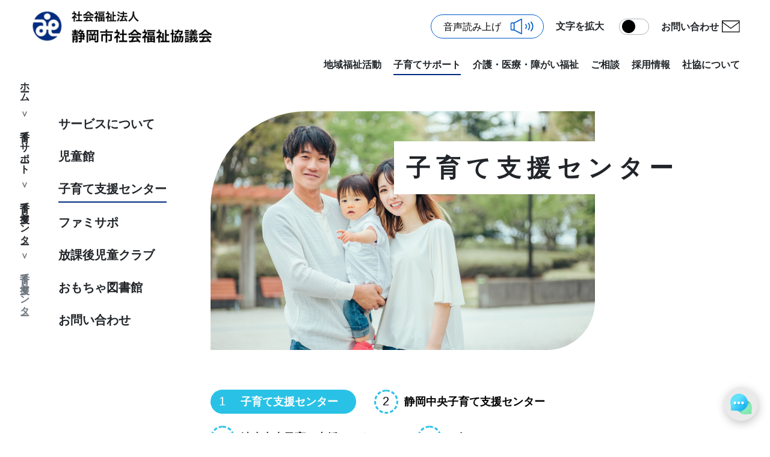

--- FILE ---
content_type: text/html; charset=UTF-8
request_url: https://staging.shizuoka-shakyo.or.jp/kosodate/ko-suppo/top
body_size: 8649
content:
<!doctype html>
<html lang="ja">
<head>

    <!-- Global site tag (gtag.js) - Google Analytics -->
    <script async src="https://www.googletagmanager.com/gtag/js?id=UA-76558139-1"></script>
    <script>
        window.dataLayer = window.dataLayer || [];
        function gtag(){dataLayer.push(arguments);}
        gtag('js', new Date());
        gtag('config', 'UA-76558139-1');
    </script>

    <meta charset="utf-8">
    <meta name="viewport" content="width=device-width, initial-scale=1">

            <title>中央子育て支援センター｜静岡市社協の子育てサポート情報 | 社会福祉法人 静岡市社会福祉協議会</title>
    
            <meta name="description" content="中央子育て支援センターは、子どもと子どもを育てる皆さんを応援する施設です。子どもと一緒にくつろぎたい時、同じ年頃の子どもを持つ仲間が欲しい時、また子育てにちょっと疲れた時、どうぞお越しください。">
    
    <!-- CSRF Token -->
    <meta name="csrf-token" content="pN0Cu0iW7HIA7d9Wmz7YfivlLPzbhfofmSedZpt1">

    <title>Shizuoka</title>

    <!-- Fonts -->
    <link rel="dns-prefetch" href="//fonts.gstatic.com">
    <link href="https://fonts.googleapis.com/css?family=Nunito" rel="stylesheet">

    <!-- Styles -->
    <link rel="stylesheet" href="/dist/css/app.746c9e.css?id=dd8e05f949119a3e656b">

    <!-- dialogFlow -->
    <style>
        df-messenger {
            /*--df-messenger-bot-message: #878fac;*/
            /*--df-messenger-button-titlebar-color: var(--primary);*/
            --df-messenger-button-titlebar-color: #EAEAEB;
            --df-messenger-button-titlebar-font-color: rgba(0,0,0,.87);
            /*--df-messenger-chat-background-color: #fafafa;*/
            /*--df-messenger-font-color: white;*/
            /*--df-messenger-send-icon: #878fac;*/
            /*--df-messenger-user-message: #479b3d;*/
            --df-messenger-chip-color: #f2f4f9;
        }

    </style>
    <meta name="viewport" content="width-device-width, initial-scale=1">

    <!-- ReadSpeaker2.5 -->
    <script src="/ReadSpeaker2.5/ReadSpeaker.js?pids=embhl" type="text/javascript"></script>

    <script src="https://ajaxzip3.github.io/ajaxzip3.js" charset="UTF-8"></script>

</head>
<body>

    <div v-cloak id="app" class="appContainer m-auto">
        <header id="header" class="appContainer m-auto rs_skip
noHome">
    <nav class="navbar justify-content-between align-items-end">
        <a href="/">
            <div class="d-flex justify-content-center flex-shrink-0">
                <img class="header_logo" src="https://staging.shizuoka-shakyo.or.jp/images/header_logp.png"/>
            </div>
        </a>
        <div class="flex-column d-block d-md-none" @click="clickMenu">
            <menu-modal :list="[{&quot;text&quot;:&quot;\u5730\u57df\u798f\u7949\u6d3b\u52d5&quot;,&quot;href&quot;:&quot;\/about&quot;,&quot;activeName&quot;:&quot;about*&quot;},{&quot;text&quot;:&quot;\u5b50\u80b2\u3066\u30b5\u30dd\u30fc\u30c8&quot;,&quot;href&quot;:&quot;\/kosodate&quot;,&quot;activeName&quot;:&quot;kosodate*&quot;},{&quot;text&quot;:&quot;\u4ecb\u8b77\u30fb\u533b\u7642\u30fb\u969c\u304c\u3044\u798f\u7949&quot;,&quot;href&quot;:&quot;\/service&quot;,&quot;activeName&quot;:&quot;service*&quot;},{&quot;text&quot;:&quot;\u3054\u76f8\u8ac7&quot;,&quot;href&quot;:&quot;\/consultation&quot;,&quot;activeName&quot;:&quot;consultation*&quot;},{&quot;text&quot;:&quot;\u63a1\u7528\u60c5\u5831&quot;,&quot;href&quot;:&quot;https:\/\/www.shizuoka-shakyo.or.jp\/recruit\/&quot;,&quot;activeName&quot;:&quot;&quot;,&quot;blank&quot;:true},{&quot;text&quot;:&quot;\u793e\u5354\u306b\u3064\u3044\u3066&quot;,&quot;href&quot;:&quot;\/shakyo&quot;,&quot;activeName&quot;:&quot;shakyo*&quot;}]" v-model="isOpen"></menu-modal>
        </div>

        <div class="flex-column d-none d-md-flex transition ">
            <ul class="contact_nav navbar-nav ml-auto">
                <li class="nav-item d-flex align-items-center">
                    <div id="readspeaker_button1" class="rs_skip">
                        <a rel="nofollow" accesskey="L" href="https://app-as.readspeaker.com/cgi-bin/rsent?customerid=7712&amp;lang=ja_jp&amp;readid=app-main&amp;url=" target="_blank" onclick="readpage(this.href, 'xp1'); return false;">
                            <img src="/images/icon/readspeaker.svg" alt="音声読み上げ" title="音声読み上げ">
                        </a>
                    </div>
                </li>
                <li class="nav-item d-flex align-items-center">
                    <b-form-checkbox @change="largeFontChange" v-model="isLargeFont" class="switch" name="font-expansion-button" switch size="lg">
                        <p class="nav-link switchLabel mr-2">文字を拡大</p>
                    </b-form-checkbox>
                </li>
                <li class="nav-item d-flex align-items-center">
                    <a class="nav-link mr-2" href="/inquiry">お問い合わせ</a>
                    <img class="envelope" src="https://staging.shizuoka-shakyo.or.jp/images/icon/mail-svgrepo-com.png"/>
                </li>
            </ul>
            <ul class="navbar-nav bottom ml-auto">
                                    <li class="nav-item ">
                        <a class="nav-link" href="/about" target=_self >
                            <span class="nav-link__text">地域福祉活動</span>
                        </a>
                    </li>
                                    <li class="nav-item active">
                        <a class="nav-link" href="/kosodate" target=_self >
                            <span class="nav-link__text">子育てサポート</span>
                        </a>
                    </li>
                                    <li class="nav-item ">
                        <a class="nav-link" href="/service" target=_self >
                            <span class="nav-link__text">介護・医療・障がい福祉</span>
                        </a>
                    </li>
                                    <li class="nav-item ">
                        <a class="nav-link" href="/consultation" target=_self >
                            <span class="nav-link__text">ご相談</span>
                        </a>
                    </li>
                                    <li class="nav-item ">
                        <a class="nav-link" href="https://www.shizuoka-shakyo.or.jp/recruit/" target=_blank >
                            <span class="nav-link__text">採用情報</span>
                        </a>
                    </li>
                                    <li class="nav-item ">
                        <a class="nav-link" href="/shakyo" target=_self >
                            <span class="nav-link__text">社協について</span>
                        </a>
                    </li>
                            </ul>
        </div>
    </nav>

</header>
        <div id="app-main rs_preserve">
            <div id="xp1" class="rs_preserve"></div>
                <div class="kosodate transitionFade">
        <div class="sideMenuContainer">
    <ul class="sideMenuContainer__sideMenu left-navi rs_skip">
        <li>
            <a href="#">
                <nav aria-label="breadcrumb">
        <ol class="breadcrumb">
            
                                    <li class="breadcrumb-item"><a href="https://staging.shizuoka-shakyo.or.jp">ホーム</a></li>
                
            
                                    <li class="breadcrumb-item"><a href="https://staging.shizuoka-shakyo.or.jp/kosodate">子育てサポート</a></li>
                
            
                                    <li class="breadcrumb-item"><a href="https://staging.shizuoka-shakyo.or.jp/kosodate/ko-suppo">子育て支援センター</a></li>
                
            
                                    <li class="breadcrumb-item active" aria-current="page">子育て支援センター</li>
                
                    </ol>
    </nav>

            </a>
        </li>
    </ul>

    <div class="row flex-lg-row m-0 flex-wrap flex-lg-nowrap">
                    <div class="sideMenu">
    <aside class="sticky-top d-flex align-items-center" style="top: 30px">
        <ul class="navbar-nav sticky-top rs_skip">

                                            <li class="nav-item col col-lg-auto">
                    <a class="nav-link "
                       href="/kosodate/aboutService">
                        <span class="nav-link__text">サービスについて</span>
                    </a>
                </li>
                                            <li class="nav-item col col-lg-auto">
                    <a class="nav-link "
                       href="/kosodate/jidoukan">
                        <span class="nav-link__text">児童館</span>
                    </a>
                </li>
                                            <li class="nav-item col col-lg-auto">
                    <a class="nav-link active"
                       href="/kosodate/ko-suppo">
                        <span class="nav-link__text">子育て支援センター</span>
                    </a>
                </li>
                                            <li class="nav-item col col-lg-auto">
                    <a class="nav-link "
                       href="/kosodate/fami-suppo">
                        <span class="nav-link__text">ファミサポ</span>
                    </a>
                </li>
                                            <li class="nav-item col col-lg-auto">
                    <a class="nav-link "
                       href="/kosodate/after-club">
                        <span class="nav-link__text">放課後児童クラブ</span>
                    </a>
                </li>
                                            <li class="nav-item col col-lg-auto">
                    <a class="nav-link "
                       href="/kosodate/toy-library">
                        <span class="nav-link__text">おもちゃ図書館</span>
                    </a>
                </li>
                                            <li class="nav-item col col-lg-auto">
                    <a class="nav-link "
                       href="/kosodate/contact">
                        <span class="nav-link__text">お問い合わせ</span>
                    </a>
                </li>
                    </ul>
    </aside>
</div>
        
        <div class="sideMenuContainer__content p-0 ">
            <div class="koSuppo">
        <div>
            <div class="overContentImage ">
    <div class="overContentImage__content position-relative">
        <img rel="null" src="https://staging.shizuoka-shakyo.or.jp/images/kosodate/koSuppo/key_visual.png"/>

                    <h1 class="overContentImage__box overContentImage__title flex-column justify-content-center" style="">
                子育て支援センター

                        </h1>
        
    </div>

    
    
    
    
    </div>
        </div>

        <div id="tabMenu">
            <div>
    <div class="tab-menu-primary">
        <ul>
                                                <li>
                        <a class="active"
                           href="https://staging.shizuoka-shakyo.or.jp/kosodate/ko-suppo/top">
                            <div class="nav-link-number">1</div>
                            <div class="nav-link-text align-items-center d-flex">
                                子育て支援センター
                                <svg class="ml-3 ml-md-0 d-block d-md-none" xmlns="http://www.w3.org/2000/svg" width="23.742" height="14.618" viewBox="0 0 23.742 14.618">
                                    <g id="up-arrow-svgrepo-com_6_" data-name="up-arrow-svgrepo-com (6)" transform="translate(23.742 -98.382) rotate(90)">
                                        <g transform="translate(98.382)">
                                            <path d="M112.826,6.889,106.111.174a.593.593,0,0,0-.839,0L98.556,6.889a.593.593,0,0,0,.839.839l5.7-5.7V23.148a.594.594,0,1,0,1.187,0V2.027l5.7,5.7a.594.594,0,0,0,.839-.84Z" transform="translate(-98.382)" fill="#fff"/>
                                        </g>
                                    </g>
                                </svg>
                            </div>

                                                    </a>
                    </li>
                                                                <li>
                        <a class=""
                           href="https://staging.shizuoka-shakyo.or.jp/kosodate/ko-suppo/shizuoka-center">
                            <div class="nav-link-number">2</div>
                            <div class="nav-link-text align-items-center d-flex">
                                静岡中央子育て支援センター
                                <svg class="ml-3 ml-md-0 d-block d-md-none" xmlns="http://www.w3.org/2000/svg" width="23.742" height="14.618" viewBox="0 0 23.742 14.618">
                                    <g id="up-arrow-svgrepo-com_6_" data-name="up-arrow-svgrepo-com (6)" transform="translate(23.742 -98.382) rotate(90)">
                                        <g transform="translate(98.382)">
                                            <path d="M112.826,6.889,106.111.174a.593.593,0,0,0-.839,0L98.556,6.889a.593.593,0,0,0,.839.839l5.7-5.7V23.148a.594.594,0,1,0,1.187,0V2.027l5.7,5.7a.594.594,0,0,0,.839-.84Z" transform="translate(-98.382)" fill="#fff"/>
                                        </g>
                                    </g>
                                </svg>
                            </div>

                                                    </a>
                    </li>
                                                                <li>
                        <a class=""
                           href="https://staging.shizuoka-shakyo.or.jp/kosodate/ko-suppo/shimizu-center">
                            <div class="nav-link-number">3</div>
                            <div class="nav-link-text align-items-center d-flex">
                                清水中央子育て支援センター
                                <svg class="ml-3 ml-md-0 d-block d-md-none" xmlns="http://www.w3.org/2000/svg" width="23.742" height="14.618" viewBox="0 0 23.742 14.618">
                                    <g id="up-arrow-svgrepo-com_6_" data-name="up-arrow-svgrepo-com (6)" transform="translate(23.742 -98.382) rotate(90)">
                                        <g transform="translate(98.382)">
                                            <path d="M112.826,6.889,106.111.174a.593.593,0,0,0-.839,0L98.556,6.889a.593.593,0,0,0,.839.839l5.7-5.7V23.148a.594.594,0,1,0,1.187,0V2.027l5.7,5.7a.594.594,0,0,0,.839-.84Z" transform="translate(-98.382)" fill="#fff"/>
                                        </g>
                                    </g>
                                </svg>
                            </div>

                                                    </a>
                    </li>
                                                                <li>
                        <a class=""
                           href="https://staging.shizuoka-shakyo.or.jp/kosodate/ko-suppo/news">
                            <div class="nav-link-number">4</div>
                            <div class="nav-link-text align-items-center d-flex">
                                お知らせ
                                <svg class="ml-3 ml-md-0 d-block d-md-none" xmlns="http://www.w3.org/2000/svg" width="23.742" height="14.618" viewBox="0 0 23.742 14.618">
                                    <g id="up-arrow-svgrepo-com_6_" data-name="up-arrow-svgrepo-com (6)" transform="translate(23.742 -98.382) rotate(90)">
                                        <g transform="translate(98.382)">
                                            <path d="M112.826,6.889,106.111.174a.593.593,0,0,0-.839,0L98.556,6.889a.593.593,0,0,0,.839.839l5.7-5.7V23.148a.594.594,0,1,0,1.187,0V2.027l5.7,5.7a.594.594,0,0,0,.839-.84Z" transform="translate(-98.382)" fill="#fff"/>
                                        </g>
                                    </g>
                                </svg>
                            </div>

                                                    </a>
                    </li>
                                                                </ul>
    </div>

    <div class="">
                                    <div>
    <section class="px-sp">
        <app-content style="margin-top: 30px;" title="子育て支援センターとは？">
            <p class="font-weight-bold">
                子どもと子どもを育てる皆さんを応援する施設です。<br>
                子どもと一緒にくつろぎたい時、<br>
                同じ年頃の子どもを持つ仲間が欲しい時、<br>
                また子育てにちょっと疲れた時、<br>
                どうぞお越しください。
            </p>
        </app-content>
    </section>

    <section class="px-sp">
        <b-row>
            <div class="col-12 col-md-6">
                <svg class="w-100 h-auto" xmlns="http://www.w3.org/2000/svg" width="400" height="824.75" viewBox="0 0 400 824.75">
    <g id="グループ_553" data-name="グループ 553" transform="translate(-580 -1261.25)">
        <g id="楕円形_57" data-name="楕円形 57" transform="translate(580 1261.25)" fill="#f7909c" stroke="#46cff8" stroke-width="2">
            <ellipse cx="200" cy="194.75" rx="200" ry="194.75" stroke="none"/>
            <ellipse cx="200" cy="194.75" rx="199" ry="193.75" fill="none"/>
        </g>
        <text id="保育室" transform="translate(735 1346.75)" fill="#fff" font-size="30" font-family="HiraginoSans-W6, Hiragino Sans"><tspan x="0" y="0">保育室</tspan></text>
        <ellipse id="楕円形_125" data-name="楕円形 125" cx="180" cy="173" rx="180" ry="173" transform="translate(603.5 1453)" fill="#fff"/>
        <rect id="長方形_389" data-name="長方形 389" width="137.098" height="46" transform="translate(714.5 1492.75)" fill="#29c2e6"/>
        <text id="一時保育" transform="translate(739.5 1525.75)" fill="#fff" font-size="22" font-family="HiraginoSans-W6, Hiragino Sans"><tspan x="0" y="0">一時保育</tspan></text>
        <text id="生後2ヶ月から小学校入学前までのお子さまを時間単位でお預かりします_" data-name="生後2ヶ月から小学校入学前までのお子さまを時間単位でお預かりします。" transform="translate(673.5 1637)" fill="#29c2e6" font-size="18" font-family="HiraginoSans-W6, Hiragino Sans"><tspan x="0" y="16">生後</tspan><tspan y="16" font-family="Helvetica-Bold, Helvetica" font-weight="700">2</tspan><tspan y="16">ヶ月から小学校入学</tspan><tspan x="0" y="47">前まで</tspan><tspan y="47" fill="#000">のお子さまを時間単</tspan><tspan x="0" y="78" fill="#000">位でお預かりします。</tspan></text>
        <rect id="長方形_651" data-name="長方形 651" width="70" height="36" transform="translate(699.5 1377)" fill="#fff"/>
        <text id="有料" transform="translate(716.5 1402)" font-size="18" font-family="HiraginoSans-W6, Hiragino Sans"><tspan x="0" y="0">有料</tspan></text>
        <rect id="長方形_652" data-name="長方形 652" width="84" height="36" transform="translate(789.5 1377)" fill="#fff"/>
        <text id="要予約" transform="translate(806.5 1402)" font-size="18" font-family="HiraginoSans-W6, Hiragino Sans"><tspan x="0" y="0">要予約</tspan></text>
        <a href="/kosodate/ko-suppo/shizuoka-center#hoiku">
            <text id="静岡" transform="translate(661.25 1597.25)" fill="#29c2e6" font-size="23" font-family="HiraginoSans-W6, Hiragino Sans"><tspan x="0" y="0">静岡</tspan></text>
            <g id="arrow-svgrepo-com" transform="translate(761.292 1603.725) rotate(180)">
                <g id="グループ_194" data-name="グループ 194">
                    <path id="パス_14" data-name="パス 14" d="M3.4,12.459H5.571V11.139H3.4v0L17.043.938,15.788,0,0,11.8,15.788,23.6l1.255-.936L3.4,12.461Z" fill="#29c2e6"/>
                    <rect id="長方形_280" data-name="長方形 280" width="4.435" height="1.768" transform="translate(39.939 10.915)" fill="#29c2e6"/>
                    <rect id="長方形_281" data-name="長方形 281" width="4.435" height="1.768" transform="translate(16.658 10.915)" fill="#29c2e6"/>
                    <rect id="長方形_282" data-name="長方形 282" width="4.435" height="1.768" transform="translate(8.898 10.915)" fill="#29c2e6"/>
                    <rect id="長方形_283" data-name="長方形 283" width="4.434" height="1.768" transform="translate(24.419 10.915)" fill="#29c2e6"/>
                    <rect id="長方形_284" data-name="長方形 284" width="4.434" height="1.768" transform="translate(32.179 10.915)" fill="#29c2e6"/>
                </g>
            </g>
        </a>
        <a href="/kosodate/ko-suppo/shimizu-center#hoiku">
            <text id="清水" transform="translate(797.512 1598.037)" fill="#29c2e6" font-size="23" font-family="HiraginoSans-W6, Hiragino Sans"><tspan x="0" y="0">清水</tspan></text>
            <g id="arrow-svgrepo-com-2" data-name="arrow-svgrepo-com" transform="translate(898.75 1603.725) rotate(180)">
                <g id="グループ_194-2" data-name="グループ 194">
                    <path id="パス_14-2" data-name="パス 14" d="M3.4,12.459H5.571V11.139H3.4v0L17.043.938,15.788,0,0,11.8,15.788,23.6l1.255-.936L3.4,12.461Z" fill="#29c2e6"/>
                    <rect id="長方形_280-2" data-name="長方形 280" width="4.435" height="1.768" transform="translate(39.939 10.915)" fill="#29c2e6"/>
                    <rect id="長方形_281-2" data-name="長方形 281" width="4.435" height="1.768" transform="translate(16.658 10.915)" fill="#29c2e6"/>
                    <rect id="長方形_282-2" data-name="長方形 282" width="4.435" height="1.768" transform="translate(8.898 10.915)" fill="#29c2e6"/>
                    <rect id="長方形_283-2" data-name="長方形 283" width="4.434" height="1.768" transform="translate(24.419 10.915)" fill="#29c2e6"/>
                    <rect id="長方形_284-2" data-name="長方形 284" width="4.434" height="1.768" transform="translate(32.179 10.915)" fill="#29c2e6"/>
                </g>
            </g>
        </a>
        <ellipse id="楕円形_126" data-name="楕円形 126" cx="180" cy="173" rx="180" ry="173" transform="translate(603.5 1733)" fill="#fff"/>
        <rect id="長方形_653" data-name="長方形 653" width="137.098" height="46" transform="translate(714.5 1772.75)" fill="#29c2e6"/>
        <text id="月保育" transform="translate(749.5 1805.75)" fill="#fff" font-size="22" font-family="HiraginoSans-W6, Hiragino Sans"><tspan x="0" y="0">月保育</tspan></text>
        <text id="清水中央のみ_生後2ヶ月から小学校入学前までのお子さまを月単位でお預かりします_" data-name="清水中央のみ。生後2ヶ月から小学校入学前までのお子さまを月単位でお預かりします。" transform="translate(673.5 1917)" font-size="18" font-family="HiraginoSans-W6, Hiragino Sans"><tspan x="0" y="16">清水中央のみ。</tspan><tspan y="16" fill="#29c2e6">生後</tspan><tspan y="16" fill="#29c2e6" font-family="Helvetica-Bold, Helvetica" font-weight="700">2</tspan><tspan y="16" fill="#29c2e6">ヶ月</tspan><tspan x="0" y="47" fill="#29c2e6">から小学校入学前まで</tspan><tspan y="47">のお</tspan><tspan x="0" y="78">子さまを月単位でお預かり</tspan><tspan x="0" y="109">します。</tspan></text>
        <a href="/kosodate/ko-suppo/shimizu-center#tukihoiku">
            <text id="清水-2" data-name="清水" transform="translate(735.512 1878.037)" fill="#29c2e6" font-size="23" font-family="HiraginoSans-W6, Hiragino Sans"><tspan x="0" y="0">清水</tspan></text>
            <g id="arrow-svgrepo-com-3" data-name="arrow-svgrepo-com" transform="translate(836.75 1883.725) rotate(180)">
                <g id="グループ_194-3" data-name="グループ 194">
                    <path id="パス_14-3" data-name="パス 14" d="M3.4,12.459H5.571V11.139H3.4v0L17.043.938,15.788,0,0,11.8,15.788,23.6l1.255-.936L3.4,12.461Z" fill="#29c2e6"/>
                    <rect id="長方形_280-3" data-name="長方形 280" width="4.435" height="1.768" transform="translate(39.939 10.915)" fill="#29c2e6"/>
                    <rect id="長方形_281-3" data-name="長方形 281" width="4.435" height="1.768" transform="translate(16.658 10.915)" fill="#29c2e6"/>
                    <rect id="長方形_282-3" data-name="長方形 282" width="4.435" height="1.768" transform="translate(8.898 10.915)" fill="#29c2e6"/>
                    <rect id="長方形_283-3" data-name="長方形 283" width="4.434" height="1.768" transform="translate(24.419 10.915)" fill="#29c2e6"/>
                    <rect id="長方形_284-3" data-name="長方形 284" width="4.434" height="1.768" transform="translate(32.179 10.915)" fill="#29c2e6"/>
                </g>
            </g>
        </a>
    </g>
</svg>
            </div>
            <div class="col-12 col-md-6">
                <svg class="w-100 h-auto" xmlns="http://www.w3.org/2000/svg" width="400" height="572.475" viewBox="0 0 400 572.475">
    <g id="グループ_554" data-name="グループ 554" transform="translate(-1108 -1261.25)">
        <g id="楕円形_127" data-name="楕円形 127" transform="translate(1108 1261.25)" fill="#005ece" stroke="#46cff8" stroke-width="2">
            <ellipse cx="200" cy="194.75" rx="200" ry="194.75" stroke="none"/>
            <ellipse cx="200" cy="194.75" rx="199" ry="193.75" fill="none"/>
        </g>
        <text id="子育て交流サロン" transform="translate(1190 1346.75)" fill="#fff" font-size="30" font-family="HiraginoSans-W6, Hiragino Sans"><tspan x="0" y="0">子育て交流サロン</tspan></text>
        <ellipse id="楕円形_128" data-name="楕円形 128" cx="180" cy="173" rx="180" ry="173" transform="translate(1131.5 1453)" fill="#fff"/>
        <text id="子どもと一緒に楽しむオープンスペースです_おとなも子どもも仲間づくりの場所としてお越しください_季節行事_あそびの会_講座など盛りだくさん_子育てについてもご相談ください_" data-name="子どもと一緒に楽しむオープンスペースです。
おとなも子どもも仲間づくりの場所としてお越しください。
季節行事、あそびの会、講座など盛りだくさん。
子育てについてもご相談ください。" transform="translate(1207.5 1527)" font-size="18" font-family="HiraginoSans-W6, Hiragino Sans"><tspan x="0" y="16">子どもと一緒に楽しむオー</tspan><tspan x="0" y="47">プンスペースです。</tspan><tspan y="47" font-family="Helvetica-Bold, Helvetica" font-weight="700"></tspan><tspan x="0" y="78">おとなも子どもも仲間づく</tspan><tspan x="0" y="109">りの場所としてお越しくだ</tspan><tspan x="0" y="140">さい。</tspan><tspan y="140" font-family="Helvetica-Bold, Helvetica" font-weight="700"></tspan><tspan x="0" y="171">季節行事、あそびの会、講</tspan><tspan x="0" y="202">座など盛りだくさん。</tspan><tspan y="202" font-family="Helvetica-Bold, Helvetica" font-weight="700"></tspan><tspan x="0" y="233">子育てについてもご相談く</tspan><tspan x="0" y="264">ださい。</tspan></text>
        <rect id="長方形_655" data-name="長方形 655" width="70" height="36" transform="translate(1196.5 1377)" fill="#fff"/>
        <text id="無料" transform="translate(1213.5 1402)" font-size="18" font-family="HiraginoSans-W6, Hiragino Sans"><tspan x="0" y="0">無料</tspan></text>
        <rect id="長方形_656" data-name="長方形 656" width="136" height="36" transform="translate(1286.5 1377)" fill="#fff"/>
        <text id="いつでも自由" transform="translate(1303.5 1402)" font-size="18" font-family="HiraginoSans-W6, Hiragino Sans"><tspan x="0" y="0">いつでも自由</tspan></text>
        <a href="/kosodate/ko-suppo/shizuoka-center#salon">
            <text id="静岡" transform="translate(1191.25 1827.25)" fill="#29c2e6" font-size="23" font-family="HiraginoSans-W6, Hiragino Sans"><tspan x="0" y="0">静岡</tspan></text>
            <g id="arrow-svgrepo-com" transform="translate(1291.292 1833.725) rotate(180)">
                <g id="グループ_194" data-name="グループ 194">
                    <path id="パス_14" data-name="パス 14" d="M3.4,12.459H5.571V11.139H3.4v0L17.043.938,15.788,0,0,11.8,15.788,23.6l1.255-.936L3.4,12.461Z" fill="#29c2e6"/>
                    <rect id="長方形_280" data-name="長方形 280" width="4.435" height="1.768" transform="translate(39.939 10.915)" fill="#29c2e6"/>
                    <rect id="長方形_281" data-name="長方形 281" width="4.435" height="1.768" transform="translate(16.658 10.915)" fill="#29c2e6"/>
                    <rect id="長方形_282" data-name="長方形 282" width="4.435" height="1.768" transform="translate(8.898 10.915)" fill="#29c2e6"/>
                    <rect id="長方形_283" data-name="長方形 283" width="4.434" height="1.768" transform="translate(24.419 10.915)" fill="#29c2e6"/>
                    <rect id="長方形_284" data-name="長方形 284" width="4.434" height="1.768" transform="translate(32.179 10.915)" fill="#29c2e6"/>
                </g>
            </g>
        </a>
        <a href="/kosodate/ko-suppo/shimizu-center#salon">
            <text id="清水" transform="translate(1327.512 1828.037)" fill="#29c2e6" font-size="23" font-family="HiraginoSans-W6, Hiragino Sans"><tspan x="0" y="0">清水</tspan></text>
            <g id="arrow-svgrepo-com-2" data-name="arrow-svgrepo-com" transform="translate(1428.75 1833.725) rotate(180)">
                <g id="グループ_194-2" data-name="グループ 194">
                    <path id="パス_14-2" data-name="パス 14" d="M3.4,12.459H5.571V11.139H3.4v0L17.043.938,15.788,0,0,11.8,15.788,23.6l1.255-.936L3.4,12.461Z" fill="#29c2e6"/>
                    <rect id="長方形_280-2" data-name="長方形 280" width="4.435" height="1.768" transform="translate(39.939 10.915)" fill="#29c2e6"/>
                    <rect id="長方形_281-2" data-name="長方形 281" width="4.435" height="1.768" transform="translate(16.658 10.915)" fill="#29c2e6"/>
                    <rect id="長方形_282-2" data-name="長方形 282" width="4.435" height="1.768" transform="translate(8.898 10.915)" fill="#29c2e6"/>
                    <rect id="長方形_283-2" data-name="長方形 283" width="4.434" height="1.768" transform="translate(24.419 10.915)" fill="#29c2e6"/>
                    <rect id="長方形_284-2" data-name="長方形 284" width="4.434" height="1.768" transform="translate(32.179 10.915)" fill="#29c2e6"/>
                </g>
            </g>
        </a>
    </g>
</svg>
            </div>
        </b-row>
    </section>

    <section class="px-sp">
        <dot-content :grayCard="false" title="こんな時に使えます" containerClass="border-radius: 0">
            <b-row>
                <div class="col-12 col-md-6">
                    <div class="text-center text-md-left">
                        <color-title class="mb-5" title="保育室" color="#F7909C"></color-title>
                    </div>
                    <check-list :list='["病院に行きたい","冠婚葬祭で子どもを連れて行けない","たまにはゆっくり買い物がしたい","上の子の学校行事に参加したい","出産前後に上の子を預けたい"]' :colorInversion="false" itemClass=""></check-list>
                </div>

                <div class="col-12 col-md-6">
                    <div class="text-center text-md-left">
                        <color-title class="mb-5" title="子育て交流サロン" color="#005ECE"></color-title>
                    </div>
                    <check-list :list='["いろいろなおもちゃで遊ばせたい","ママ友を作りたい","講座や季節行事に参加したい","子育ての相談がしたい","こども園などの情報を知りたい"]'></check-list>
                </div>
            </b-row>
        </dot-content>
    </section>

    <section class="px-sp" style="margin-top: 100px;">
        <contact-access-list :list="[{&quot;key&quot;:&quot;ko_suppo_shizuoka&quot;,&quot;title&quot;:&quot;\u9759\u5ca1\u4e2d\u592e\u5b50\u80b2\u3066\u652f\u63f4\u30bb\u30f3\u30bf\u30fc&quot;,&quot;image&quot;:&quot;\/images\/kosodate\/koSuppo\/ko_suppo_top_shizuoka.png&quot;,&quot;address&quot;:&quot;\u3012420-0031 \u9759\u5ca1\u5e02\u8475\u533a\u5449\u670d\u753a\u4e8c\u4e01\u76ee1\u756a1\u53f7 \u672d\u306e\u8fbb\u30d3\u30eb3\u968e\u30fb4\u968e&quot;,&quot;label&quot;:[{&quot;title&quot;:&quot;\u4fdd\u80b2\u5ba4&quot;,&quot;tel&quot;:&quot;TEL. 054-254-2287&quot;,&quot;fax&quot;:&quot;FAX. 054-254-2337&quot;,&quot;color&quot;:&quot;#F7909C&quot;},{&quot;title&quot;:&quot;\u5b50\u80b2\u3066\u4ea4\u6d41\u30b5\u30ed\u30f3&quot;,&quot;tel&quot;:&quot;TEL. 054-254-2296&quot;,&quot;mail&quot;:&quot;&lt;a href=\&quot;mailto:kosodate@shizuoka-shakyo.or.jp\&quot;&gt;kosodate@shizuoka-shakyo.or.jp&lt;\/a&gt;&quot;,&quot;color&quot;:&quot;#005ECE&quot;}]},{&quot;key&quot;:&quot;ko_suppo_shimizu&quot;,&quot;title&quot;:&quot;\u6e05\u6c34\u4e2d\u592e\u5b50\u80b2\u3066\u652f\u63f4\u30bb\u30f3\u30bf\u30fc&quot;,&quot;image&quot;:&quot;\/images\/kosodate\/koSuppo\/ko_suppo_top_shimizu.png&quot;,&quot;address&quot;:&quot;\u3012424-0823 \u9759\u5ca1\u5e02\u6e05\u6c34\u533a\u5cf6\u5d0e\u753a223 \u6e05\u6c34\u30c6\u30eb\u30b51\u968e&quot;,&quot;label&quot;:[{&quot;title&quot;:&quot;\u4fdd\u80b2\u5ba4&quot;,&quot;tel&quot;:&quot;TEL. 054-355-3311&quot;,&quot;fax&quot;:&quot;FAX. 054-355-3368&quot;,&quot;color&quot;:&quot;#F7909C&quot;},{&quot;title&quot;:&quot;\u5b50\u80b2\u3066\u4ea4\u6d41\u30b5\u30ed\u30f3&quot;,&quot;tel&quot;:&quot;TEL. 054-355-3366&quot;,&quot;mail&quot;:&quot;&lt;a href=\&quot;mailto:kosodate-shim@shizuoka-shakyo.or.jp\&quot;&gt;kosodate-shim@shizuoka-shakyo.or.jp&lt;\/a&gt;&quot;,&quot;color&quot;:&quot;#005ECE&quot;}]}]"></contact-access-list>
    </section>

    <section class="px-sp">
        <b-row>
            <div class="col-12 col-md-6 d-flex justify-content-center" style="margin-top: 10px;">
                <app-button href="/kosodate/ko-suppo/shizuoka-center" :accordion="false">静岡中央子育て支援センター</app-button>
            </div>
            <div class="col-12 col-md-6 d-flex justify-content-center" style="margin-top: 10px;">
                <app-button href="/kosodate/ko-suppo/shimizu-center" :accordion="false">清水中央子育て支援センター</app-button>
            </div>
        </b-row>
    </section>
</div>
                                                                                                        </div>


    
            <div class="px-sp">
            <next-link
                text="02.静岡中央子育て支援センターへ" href="/kosodate/ko-suppo/shizuoka-center" ></next-link>
        </div>
    
</div>
        </div>
    </div>
        </div>

    </div>


    <ul class="sideMenuContainer__sideMenu right-navi">
        <li>







        </li>
    </ul>

</div>
    </div>
        </div>
        <footer class="rs_skip">
    <b-row>
        
                    <div class="col-12 col-md-4 col-lg">

                <div v-if="!isSp">
                    <div class="d-flex footer-parent">
                        <svg class="footer_circle" xmlns="http://www.w3.org/2000/svg" width="30" height="30" viewBox="0 0 30 30">
    <g id="楕円形_142" data-name="楕円形 142" fill="none" stroke="#29c2e6" stroke-width="2" stroke-dasharray="2 2">
        <circle cx="15" cy="15" r="15" stroke="none"/>
        <circle cx="15" cy="15" r="14" fill="none" style="stroke: #0622F5"/>
    </g>
</svg>
                        <p class="font-weight-bold">地域福祉活動</p>
                    </div>
                                            <a class="arrow-ani footer-link d-flex align-items-center" href="/about/join">
                            <img class="arrow-ani__target" alt src="https://staging.shizuoka-shakyo.or.jp/images/icon/footer_arrow.svg">
                            社協の福祉活動
                        </a>
                                            <a class="arrow-ani footer-link d-flex align-items-center" href="/about/volunteer">
                            <img class="arrow-ani__target" alt src="https://staging.shizuoka-shakyo.or.jp/images/icon/footer_arrow.svg">
                            ボランティア
                        </a>
                                            <a class="arrow-ani footer-link d-flex align-items-center" href="/about/plan">
                            <img class="arrow-ani__target" alt src="https://staging.shizuoka-shakyo.or.jp/images/icon/footer_arrow.svg">
                            地域福祉活動計画
                        </a>
                                    </div>


                <accordion v-if="isSp">
                    <template class="mb-0" v-slot:title>
                        <div class="d-flex">
                            <app-button class="w-100" accordion button-class="footerAccordion">
                                <div class="d-flex align-items-center">
                                    <svg class="footer_circle" xmlns="http://www.w3.org/2000/svg" width="30" height="30" viewBox="0 0 30 30">
    <g id="楕円形_142" data-name="楕円形 142" fill="none" stroke="#29c2e6" stroke-width="2" stroke-dasharray="2 2">
        <circle cx="15" cy="15" r="15" stroke="none"/>
        <circle cx="15" cy="15" r="14" fill="none" style="stroke: #0622F5"/>
    </g>
</svg>
                                    <p class="font-weight-bold">地域福祉活動</p>
                                </div>
                            </app-button>
                        </div>
                    </template>
                    <template v-slot:body>
                        <div>
                                                        <a class="arrow-ani footer-link d-flex align-items-center" href="/about/join">
                                <img class="arrow-ani__target" alt src="https://staging.shizuoka-shakyo.or.jp/images/icon/footer_arrow.svg"/>
                                社協の福祉活動
                            </a>
                                                        <a class="arrow-ani footer-link d-flex align-items-center" href="/about/volunteer">
                                <img class="arrow-ani__target" alt src="https://staging.shizuoka-shakyo.or.jp/images/icon/footer_arrow.svg"/>
                                ボランティア
                            </a>
                                                        <a class="arrow-ani footer-link d-flex align-items-center" href="/about/plan">
                                <img class="arrow-ani__target" alt src="https://staging.shizuoka-shakyo.or.jp/images/icon/footer_arrow.svg"/>
                                地域福祉活動計画
                            </a>
                                                    </div>
                    </template>
                </accordion>
            </div>
                    <div class="col-12 col-md-4 col-lg">

                <div v-if="!isSp">
                    <div class="d-flex footer-parent">
                        <svg class="footer_circle" xmlns="http://www.w3.org/2000/svg" width="30" height="30" viewBox="0 0 30 30">
    <g id="楕円形_142" data-name="楕円形 142" fill="none" stroke="#29c2e6" stroke-width="2" stroke-dasharray="2 2">
        <circle cx="15" cy="15" r="15" stroke="none"/>
        <circle cx="15" cy="15" r="14" fill="none" style="stroke: #F5AB06"/>
    </g>
</svg>
                        <p class="font-weight-bold">子育てサポート</p>
                    </div>
                                            <a class="arrow-ani footer-link d-flex align-items-center" href="/kosodate/aboutService">
                            <img class="arrow-ani__target" alt src="https://staging.shizuoka-shakyo.or.jp/images/icon/footer_arrow.svg">
                            サービスについて
                        </a>
                                            <a class="arrow-ani footer-link d-flex align-items-center" href="/kosodate/jidoukan">
                            <img class="arrow-ani__target" alt src="https://staging.shizuoka-shakyo.or.jp/images/icon/footer_arrow.svg">
                            児童館
                        </a>
                                            <a class="arrow-ani footer-link d-flex align-items-center" href="/kosodate/fami-suppo">
                            <img class="arrow-ani__target" alt src="https://staging.shizuoka-shakyo.or.jp/images/icon/footer_arrow.svg">
                            ファミサポ
                        </a>
                                            <a class="arrow-ani footer-link d-flex align-items-center" href="/kosodate/ko-suppo/top">
                            <img class="arrow-ani__target" alt src="https://staging.shizuoka-shakyo.or.jp/images/icon/footer_arrow.svg">
                            子育て支援センター
                        </a>
                                            <a class="arrow-ani footer-link d-flex align-items-center" href="/kosodate/after-club">
                            <img class="arrow-ani__target" alt src="https://staging.shizuoka-shakyo.or.jp/images/icon/footer_arrow.svg">
                            放課後児童クラブ
                        </a>
                                            <a class="arrow-ani footer-link d-flex align-items-center" href="/kosodate/toy-library">
                            <img class="arrow-ani__target" alt src="https://staging.shizuoka-shakyo.or.jp/images/icon/footer_arrow.svg">
                            おもちゃ図書館
                        </a>
                                            <a class="arrow-ani footer-link d-flex align-items-center" href="/kosodate/contact">
                            <img class="arrow-ani__target" alt src="https://staging.shizuoka-shakyo.or.jp/images/icon/footer_arrow.svg">
                            お問い合わせ
                        </a>
                                    </div>


                <accordion v-if="isSp">
                    <template class="mb-0" v-slot:title>
                        <div class="d-flex">
                            <app-button class="w-100" accordion button-class="footerAccordion">
                                <div class="d-flex align-items-center">
                                    <svg class="footer_circle" xmlns="http://www.w3.org/2000/svg" width="30" height="30" viewBox="0 0 30 30">
    <g id="楕円形_142" data-name="楕円形 142" fill="none" stroke="#29c2e6" stroke-width="2" stroke-dasharray="2 2">
        <circle cx="15" cy="15" r="15" stroke="none"/>
        <circle cx="15" cy="15" r="14" fill="none" style="stroke: #F5AB06"/>
    </g>
</svg>
                                    <p class="font-weight-bold">子育てサポート</p>
                                </div>
                            </app-button>
                        </div>
                    </template>
                    <template v-slot:body>
                        <div>
                                                        <a class="arrow-ani footer-link d-flex align-items-center" href="/kosodate/aboutService">
                                <img class="arrow-ani__target" alt src="https://staging.shizuoka-shakyo.or.jp/images/icon/footer_arrow.svg"/>
                                サービスについて
                            </a>
                                                        <a class="arrow-ani footer-link d-flex align-items-center" href="/kosodate/jidoukan">
                                <img class="arrow-ani__target" alt src="https://staging.shizuoka-shakyo.or.jp/images/icon/footer_arrow.svg"/>
                                児童館
                            </a>
                                                        <a class="arrow-ani footer-link d-flex align-items-center" href="/kosodate/fami-suppo">
                                <img class="arrow-ani__target" alt src="https://staging.shizuoka-shakyo.or.jp/images/icon/footer_arrow.svg"/>
                                ファミサポ
                            </a>
                                                        <a class="arrow-ani footer-link d-flex align-items-center" href="/kosodate/ko-suppo/top">
                                <img class="arrow-ani__target" alt src="https://staging.shizuoka-shakyo.or.jp/images/icon/footer_arrow.svg"/>
                                子育て支援センター
                            </a>
                                                        <a class="arrow-ani footer-link d-flex align-items-center" href="/kosodate/after-club">
                                <img class="arrow-ani__target" alt src="https://staging.shizuoka-shakyo.or.jp/images/icon/footer_arrow.svg"/>
                                放課後児童クラブ
                            </a>
                                                        <a class="arrow-ani footer-link d-flex align-items-center" href="/kosodate/toy-library">
                                <img class="arrow-ani__target" alt src="https://staging.shizuoka-shakyo.or.jp/images/icon/footer_arrow.svg"/>
                                おもちゃ図書館
                            </a>
                                                        <a class="arrow-ani footer-link d-flex align-items-center" href="/kosodate/contact">
                                <img class="arrow-ani__target" alt src="https://staging.shizuoka-shakyo.or.jp/images/icon/footer_arrow.svg"/>
                                お問い合わせ
                            </a>
                                                    </div>
                    </template>
                </accordion>
            </div>
                    <div class="col-12 col-md-4 col-lg">

                <div v-if="!isSp">
                    <div class="d-flex footer-parent">
                        <svg class="footer_circle" xmlns="http://www.w3.org/2000/svg" width="30" height="30" viewBox="0 0 30 30">
    <g id="楕円形_142" data-name="楕円形 142" fill="none" stroke="#29c2e6" stroke-width="2" stroke-dasharray="2 2">
        <circle cx="15" cy="15" r="15" stroke="none"/>
        <circle cx="15" cy="15" r="14" fill="none" style="stroke: #F50687"/>
    </g>
</svg>
                        <p class="font-weight-bold">介護・医療・障がい福祉</p>
                    </div>
                                            <a class="arrow-ani footer-link d-flex align-items-center" href="/service/about">
                            <img class="arrow-ani__target" alt src="https://staging.shizuoka-shakyo.or.jp/images/icon/footer_arrow.svg">
                            サービスについて
                        </a>
                                            <a class="arrow-ani footer-link d-flex align-items-center" href="/service/kaigo">
                            <img class="arrow-ani__target" alt src="https://staging.shizuoka-shakyo.or.jp/images/icon/footer_arrow.svg">
                            介護でつなぐ
                        </a>
                                    </div>


                <accordion v-if="isSp">
                    <template class="mb-0" v-slot:title>
                        <div class="d-flex">
                            <app-button class="w-100" accordion button-class="footerAccordion">
                                <div class="d-flex align-items-center">
                                    <svg class="footer_circle" xmlns="http://www.w3.org/2000/svg" width="30" height="30" viewBox="0 0 30 30">
    <g id="楕円形_142" data-name="楕円形 142" fill="none" stroke="#29c2e6" stroke-width="2" stroke-dasharray="2 2">
        <circle cx="15" cy="15" r="15" stroke="none"/>
        <circle cx="15" cy="15" r="14" fill="none" style="stroke: #F50687"/>
    </g>
</svg>
                                    <p class="font-weight-bold">介護・医療・障がい福祉</p>
                                </div>
                            </app-button>
                        </div>
                    </template>
                    <template v-slot:body>
                        <div>
                                                        <a class="arrow-ani footer-link d-flex align-items-center" href="/service/about">
                                <img class="arrow-ani__target" alt src="https://staging.shizuoka-shakyo.or.jp/images/icon/footer_arrow.svg"/>
                                サービスについて
                            </a>
                                                        <a class="arrow-ani footer-link d-flex align-items-center" href="/service/kaigo">
                                <img class="arrow-ani__target" alt src="https://staging.shizuoka-shakyo.or.jp/images/icon/footer_arrow.svg"/>
                                介護でつなぐ
                            </a>
                                                    </div>
                    </template>
                </accordion>
            </div>
                    <div class="col-12 col-md-4 col-lg">

                <div v-if="!isSp">
                    <div class="d-flex footer-parent">
                        <svg class="footer_circle" xmlns="http://www.w3.org/2000/svg" width="30" height="30" viewBox="0 0 30 30">
    <g id="楕円形_142" data-name="楕円形 142" fill="none" stroke="#29c2e6" stroke-width="2" stroke-dasharray="2 2">
        <circle cx="15" cy="15" r="15" stroke="none"/>
        <circle cx="15" cy="15" r="14" fill="none" style="stroke: #06F56B"/>
    </g>
</svg>
                        <p class="font-weight-bold">ご相談</p>
                    </div>
                                            <a class="arrow-ani footer-link d-flex align-items-center" href="/consultation/common/general-counter">
                            <img class="arrow-ani__target" alt src="https://staging.shizuoka-shakyo.or.jp/images/icon/footer_arrow.svg">
                            総合相談
                        </a>
                                            <a class="arrow-ani footer-link d-flex align-items-center" href="/consultation/rights-advocacy-business">
                            <img class="arrow-ani__target" alt src="https://staging.shizuoka-shakyo.or.jp/images/icon/footer_arrow.svg">
                            権利擁護事業
                        </a>
                                            <a class="arrow-ani footer-link d-flex align-items-center" href="/consultation/adult-guardianship-support-center">
                            <img class="arrow-ani__target" alt src="https://staging.shizuoka-shakyo.or.jp/images/icon/footer_arrow.svg">
                            静岡市成年後見支援センター
                        </a>
                                            <a class="arrow-ani footer-link d-flex align-items-center" href="/consultation/regional-comprehensive-support-center">
                            <img class="arrow-ani__target" alt src="https://staging.shizuoka-shakyo.or.jp/images/icon/footer_arrow.svg">
                            地域包括支援センター
                        </a>
                                    </div>


                <accordion v-if="isSp">
                    <template class="mb-0" v-slot:title>
                        <div class="d-flex">
                            <app-button class="w-100" accordion button-class="footerAccordion">
                                <div class="d-flex align-items-center">
                                    <svg class="footer_circle" xmlns="http://www.w3.org/2000/svg" width="30" height="30" viewBox="0 0 30 30">
    <g id="楕円形_142" data-name="楕円形 142" fill="none" stroke="#29c2e6" stroke-width="2" stroke-dasharray="2 2">
        <circle cx="15" cy="15" r="15" stroke="none"/>
        <circle cx="15" cy="15" r="14" fill="none" style="stroke: #06F56B"/>
    </g>
</svg>
                                    <p class="font-weight-bold">ご相談</p>
                                </div>
                            </app-button>
                        </div>
                    </template>
                    <template v-slot:body>
                        <div>
                                                        <a class="arrow-ani footer-link d-flex align-items-center" href="/consultation/common/general-counter">
                                <img class="arrow-ani__target" alt src="https://staging.shizuoka-shakyo.or.jp/images/icon/footer_arrow.svg"/>
                                総合相談
                            </a>
                                                        <a class="arrow-ani footer-link d-flex align-items-center" href="/consultation/rights-advocacy-business">
                                <img class="arrow-ani__target" alt src="https://staging.shizuoka-shakyo.or.jp/images/icon/footer_arrow.svg"/>
                                権利擁護事業
                            </a>
                                                        <a class="arrow-ani footer-link d-flex align-items-center" href="/consultation/adult-guardianship-support-center">
                                <img class="arrow-ani__target" alt src="https://staging.shizuoka-shakyo.or.jp/images/icon/footer_arrow.svg"/>
                                静岡市成年後見支援センター
                            </a>
                                                        <a class="arrow-ani footer-link d-flex align-items-center" href="/consultation/regional-comprehensive-support-center">
                                <img class="arrow-ani__target" alt src="https://staging.shizuoka-shakyo.or.jp/images/icon/footer_arrow.svg"/>
                                地域包括支援センター
                            </a>
                                                    </div>
                    </template>
                </accordion>
            </div>
                    <div class="col-12 col-md-4 col-lg">

                <div v-if="!isSp">
                    <div class="d-flex footer-parent">
                        <svg class="footer_circle" xmlns="http://www.w3.org/2000/svg" width="30" height="30" viewBox="0 0 30 30">
    <g id="楕円形_142" data-name="楕円形 142" fill="none" stroke="#29c2e6" stroke-width="2" stroke-dasharray="2 2">
        <circle cx="15" cy="15" r="15" stroke="none"/>
        <circle cx="15" cy="15" r="14" fill="none" style="stroke: #000000"/>
    </g>
</svg>
                        <p class="font-weight-bold">社協について</p>
                    </div>
                                            <a class="arrow-ani footer-link d-flex align-items-center" href="/shakyo/about/top">
                            <img class="arrow-ani__target" alt src="https://staging.shizuoka-shakyo.or.jp/images/icon/footer_arrow.svg">
                            静岡市社会福祉協議会とは
                        </a>
                                            <a class="arrow-ani footer-link d-flex align-items-center" href="/shakyo/facilities">
                            <img class="arrow-ani__target" alt src="https://staging.shizuoka-shakyo.or.jp/images/icon/footer_arrow.svg">
                            運営施設案内
                        </a>
                                            <a class="arrow-ani footer-link d-flex align-items-center" href="/shakyo/access">
                            <img class="arrow-ani__target" alt src="https://staging.shizuoka-shakyo.or.jp/images/icon/footer_arrow.svg">
                            各施設へのアクセス
                        </a>
                                            <a class="arrow-ani footer-link d-flex align-items-center" href="/shakyo/download">
                            <img class="arrow-ani__target" alt src="https://staging.shizuoka-shakyo.or.jp/images/icon/footer_arrow.svg">
                            申込書ダウンロード
                        </a>
                                    </div>


                <accordion v-if="isSp">
                    <template class="mb-0" v-slot:title>
                        <div class="d-flex">
                            <app-button class="w-100" accordion button-class="footerAccordion">
                                <div class="d-flex align-items-center">
                                    <svg class="footer_circle" xmlns="http://www.w3.org/2000/svg" width="30" height="30" viewBox="0 0 30 30">
    <g id="楕円形_142" data-name="楕円形 142" fill="none" stroke="#29c2e6" stroke-width="2" stroke-dasharray="2 2">
        <circle cx="15" cy="15" r="15" stroke="none"/>
        <circle cx="15" cy="15" r="14" fill="none" style="stroke: #000000"/>
    </g>
</svg>
                                    <p class="font-weight-bold">社協について</p>
                                </div>
                            </app-button>
                        </div>
                    </template>
                    <template v-slot:body>
                        <div>
                                                        <a class="arrow-ani footer-link d-flex align-items-center" href="/shakyo/about/top">
                                <img class="arrow-ani__target" alt src="https://staging.shizuoka-shakyo.or.jp/images/icon/footer_arrow.svg"/>
                                静岡市社会福祉協議会とは
                            </a>
                                                        <a class="arrow-ani footer-link d-flex align-items-center" href="/shakyo/facilities">
                                <img class="arrow-ani__target" alt src="https://staging.shizuoka-shakyo.or.jp/images/icon/footer_arrow.svg"/>
                                運営施設案内
                            </a>
                                                        <a class="arrow-ani footer-link d-flex align-items-center" href="/shakyo/access">
                                <img class="arrow-ani__target" alt src="https://staging.shizuoka-shakyo.or.jp/images/icon/footer_arrow.svg"/>
                                各施設へのアクセス
                            </a>
                                                        <a class="arrow-ani footer-link d-flex align-items-center" href="/shakyo/download">
                                <img class="arrow-ani__target" alt src="https://staging.shizuoka-shakyo.or.jp/images/icon/footer_arrow.svg"/>
                                申込書ダウンロード
                            </a>
                                                    </div>
                    </template>
                </accordion>
            </div>
            </b-row>

    <div class="footer__bottom">
        <img class="footer_logo" src="https://staging.shizuoka-shakyo.or.jp/images/header_logp.png"/>
        <div class="footer__bottom-text">
            <p class="mb-8">
                〒420-0854　静岡県静岡市葵区城内町１番１号<a href="https://goo.gl/maps/2E5y3uoJv9VP5cg56" target="_blank">（地図を見る）</a><br>
                TEL. 054-254-5213(代)（受付時間：8:30〜17:30）土日祝日、年末年始（12/29〜1/3）を除く
            </p>
            <a class="arrow-ani footer-link d-flex align-items-center" href="/inquiry">
                <img class="arrow-ani__target" alt src="https://staging.shizuoka-shakyo.or.jp/images/icon/footer_arrow.svg"/>
                メールで問い合わせ
            </a>
        </div>
    </div>
</footer>

        <scroll-top-button></scroll-top-button>
    </div>

    <df-messenger

        intent="WELCOME"
        chat-title="チャットで相談"
        agent-id="e93d19e5-3015-45be-9b93-9f216d89d655"
        language-code="ja"
        chat-icon="/images/icon/chat_icon.svg"
        wait-open

    ></df-messenger>

    <!-- Scripts -->
    <script src="/dist/js/app.6bff5d.js?id=44aba89833a15a29f6e7"></script>
    <script src="https://www.gstatic.com/dialogflow-console/fast/messenger/bootstrap.js?v=1"></script>
    <script type="text/javascript">
        const dfMessenger = document.querySelector('df-messenger');
        const chatWindow = dfMessenger.shadowRoot
        console.log('dev', chatWindow)
    </script>
</body>
</html>


--- FILE ---
content_type: image/svg+xml
request_url: https://staging.shizuoka-shakyo.or.jp/images/icon/phone-svgrepo-com.svg
body_size: 366
content:
<svg xmlns="http://www.w3.org/2000/svg" width="50" height="46.77" viewBox="0 0 50 46.77">
  <path id="phone-svgrepo-com" d="M48.168,12.669H19.006V47.14H24.6v4.006a1.492,1.492,0,0,1-1.491,1.491H11.367a1.391,1.391,0,0,1-1.491-1.211V50.215h4.286a1.864,1.864,0,0,0,1.863-1.863V11.457a1.863,1.863,0,0,0-1.863-1.863H1.863A1.863,1.863,0,0,0,0,11.457V48.352a1.864,1.864,0,0,0,1.863,1.863H6.149v1.211a5.089,5.089,0,0,0,5.217,4.938H23.106a5.223,5.223,0,0,0,5.218-5.217V47.14H48.137A1.864,1.864,0,0,0,50,45.277V14.532a1.863,1.863,0,0,0-1.832-1.862v0ZM26.46,37.544H23.385a1.491,1.491,0,0,1,0-2.981H26.46a1.491,1.491,0,0,1,0,2.981Zm0-6.149H23.385a1.491,1.491,0,0,1,0-2.981H26.46a1.491,1.491,0,0,1,0,2.981Zm0-6.149H23.385a1.491,1.491,0,1,1,0-2.981H26.46a1.491,1.491,0,1,1,0,2.981Zm9.223,12.3H32.609a1.491,1.491,0,1,1,0-2.981h3.074a1.491,1.491,0,1,1,0,2.981Zm0-6.149H32.609a1.491,1.491,0,1,1,0-2.981h3.074a1.491,1.491,0,1,1,0,2.981Zm0-6.149H32.609a1.491,1.491,0,1,1,0-2.981h3.074a1.491,1.491,0,1,1,0,2.981Zm9.224,12.3H41.832a1.491,1.491,0,0,1,0-2.981h3.075a1.491,1.491,0,1,1,0,2.981Zm0-6.149H41.832a1.491,1.491,0,0,1,0-2.981h3.075a1.491,1.491,0,1,1,0,2.981Zm0-6.149H41.832a1.491,1.491,0,0,1,0-2.981h3.075a1.491,1.491,0,1,1,0,2.981Z" transform="translate(0 -9.594)" fill="#29c2e6"/>
</svg>


--- FILE ---
content_type: image/svg+xml
request_url: https://staging.shizuoka-shakyo.or.jp/images/icon/chat_icon.svg
body_size: 8509
content:
<svg xmlns="http://www.w3.org/2000/svg" xmlns:xlink="http://www.w3.org/1999/xlink" width="26" height="26" viewBox="0 0 26 26">
  <image id="画像_10" data-name="画像 10" width="26" height="26" xlink:href="[data-uri]"/>
</svg>


--- FILE ---
content_type: image/svg+xml
request_url: https://staging.shizuoka-shakyo.or.jp/images/icon/footer_arrow.svg
body_size: 2503
content:
<svg xmlns="http://www.w3.org/2000/svg" xmlns:xlink="http://www.w3.org/1999/xlink" width="19" height="19" viewBox="0 0 19 19">
  <image id="画像_19" data-name="画像 19" width="19" height="19" xlink:href="[data-uri]"/>
</svg>


--- FILE ---
content_type: application/javascript
request_url: https://staging.shizuoka-shakyo.or.jp/ReadSpeaker2.5/ReadSpeaker.lib.RSLib.js?v=2.5.12.5303
body_size: 9091
content:
ReadSpeaker.lib||(ReadSpeaker.lib={});
(function(C,K){function t(A,a,e,c){for(var d=0,da=a.length;d<da;d++)p(A,a[d],e,c)}function a(A,a,e){var c=a.dir,ca=W++;A||(A=function(A){return A===e});return a.first?function(a,b){for(;a=a[c];)if(1===a.nodeType)return A(a,b)&&a}:function(a,b){for(var e,f=ca+"."+g,h=f+"."+d;a=a[c];)if(1===a.nodeType){if((e=a[y])===h)return a.sizset;if("string"===typeof e&&0===e.indexOf(f)){if(a.sizset)return a}else{a[y]=h;if(A(a,b))return a.sizset=!0,a;a.sizset=!1}}}}function c(a,b){return a?function(e,c){var d=b(e,
c);return d&&a(!0===d?e:d,c)}:b}var d,g,f,h,s,r=C.document,k=r.documentElement,H=!1,X=!0,W=0,E=[].slice,I=[].push,y=("sizcache"+Math.random()).replace(".",""),B="\\[[\\x20\\t\\r\\n\\f]*((?:\\\\.|[-\\w]|[^\\x00-\\xa0])+)[\\x20\\t\\r\\n\\f]*(?:([*^$|!~]?=)[\\x20\\t\\r\\n\\f]*(?:(['\"])((?:\\\\.|[^\\\\])*?)\\3|("+"(?:\\\\.|[-\\w]|[^\\x00-\\xa0])+".replace("w","w#")+")|)|)[\\x20\\t\\r\\n\\f]*\\]",z="(?=[^\\x20\\t\\r\\n\\f])(?:\\\\.|"+B+"|"+":((?:\\\\.|[-\\w]|[^\\x00-\\xa0])+)(?:\\((?:(['\"])((?:\\\\.|[^\\\\])*?)\\2|((?:[^,]|\\\\,|(?:,(?=[^\\[]*\\]))|(?:,(?=[^\\(]*\\))))*))\\)|)".replace(2,
7)+"|[^\\\\(),])+",M=/^[\x20\t\r\n\f]+|((?:^|[^\\])(?:\\.)*)[\x20\t\r\n\f]+$/g,L=/^[\x20\t\r\n\f]*([\x20\t\r\n\f>+~])[\x20\t\r\n\f]*/,N=RegExp(z+"?(?=[\\x20\\t\\r\\n\\f]*,|$)","g"),Y=RegExp("^(?:(?!,)(?:(?:^|,)[\\x20\\t\\r\\n\\f]*"+z+")*?|[\\x20\\t\\r\\n\\f]*(.*?))(\\)|$)"),ea=RegExp(z.slice(19,-6)+"\\x20\\t\\r\\n\\f>+~])+|[\\x20\\t\\r\\n\\f]*([\\x20\\t\\r\\n\\f>+~])[\\x20\\t\\r\\n\\f]*","g"),fa=/^(?:#([\w\-]+)|(\w+)|\.([\w\-]+))$/,O=/[\x20\t\r\n\f]*[+~]/,ga=/:not\($/,ha=/h\d/i,ia=/input|select|textarea|button/i,
J=/\\(?!\\)/g,F={ID:/^#((?:\\.|[-\w]|[^\x00-\xa0])+)/,CLASS:/^\.((?:\\.|[-\w]|[^\x00-\xa0])+)/,NAME:/^\[name=['"]?((?:\\.|[-\w]|[^\x00-\xa0])+)['"]?\]/,TAG:RegExp("^("+"(?:\\\\.|[-\\w]|[^\\x00-\\xa0])+".replace("[-","[-\\*")+")"),ATTR:RegExp("^"+B),PSEUDO:/^:((?:\\.|[-\w]|[^\x00-\xa0])+)(?:\((?:(['"])((?:\\.|[^\\])*?)\2|((?:[^,]|\\,|(?:,(?=[^\[]*\]))|(?:,(?=[^\(]*\))))*))\)|)/,CHILD:/^:(only|nth|last|first)-child(?:\([\x20\t\r\n\f]*(even|odd|(([+-]|)(\d*)n|)[\x20\t\r\n\f]*(?:([+-]|)[\x20\t\r\n\f]*(\d+)|))[\x20\t\r\n\f]*\)|)/i,
POS:/:(nth|eq|gt|lt|first|last|even|odd)(?:\((\d*)\)|)(?=[^-]|$)/ig,needsContext:/^[\x20\t\r\n\f]*[>+~]|:(nth|eq|gt|lt|first|last|even|odd)(?:\((\d*)\)|)(?=[^-]|$)/i},P={},Q=[],R={},S=[],B=function(a){a.sizzleFilter=!0;return a},z=function(a){return function(b){return"input"===b.nodeName.toLowerCase()&&b.type===a}},Z=function(a){return function(b){var e=b.nodeName.toLowerCase();return("input"===e||"button"===e)&&b.type===a}},x=function(a){var b=!1,e=r.createElement("div");try{b=a(e)}catch(c){}return b},
ja=x(function(a){a.innerHTML="<select></select>";a=typeof a.lastChild.getAttribute("multiple");return"boolean"!==a&&"string"!==a}),ka=x(function(a){a.id=y+0;a.innerHTML="<a name='"+y+"'></a><div name='"+y+"'></div>";k.insertBefore(a,k.firstChild);var b=r.getElementsByName&&r.getElementsByName(y).length===2+r.getElementsByName(y+0).length;s=!r.getElementById(y);k.removeChild(a);return b}),la=x(function(a){a.appendChild(r.createComment(""));return 0===a.getElementsByTagName("*").length}),ma=x(function(a){a.innerHTML=
"<a href='#'></a>";return a.firstChild&&"undefined"!==typeof a.firstChild.getAttribute&&"#"===a.firstChild.getAttribute("href")}),$=x(function(a){a.innerHTML="<div class='hidden e'></div><div class='hidden'></div>";if(!a.getElementsByClassName||0===a.getElementsByClassName("e").length)return!1;a.lastChild.className="e";return 1!==a.getElementsByClassName("e").length}),p=function(a,b,e,c){e=e||[];b=b||r;var d,g,l,f,h=b.nodeType;if(1!==h&&9!==h)return[];if(!a||"string"!==typeof a)return e;l=T(b);if(!l&&
!c&&(d=fa.exec(a)))if(f=d[1])if(9===h)if((g=b.getElementById(f))&&g.parentNode){if(g.id===f)return e.push(g),e}else return e;else{if(b.ownerDocument&&(g=b.ownerDocument.getElementById(f))&&na(b,g)&&g.id===f)return e.push(g),e}else{if(d[2])return I.apply(e,E.call(b.getElementsByTagName(a),0)),e;if((f=d[3])&&$&&b.getElementsByClassName)return I.apply(e,E.call(b.getElementsByClassName(f),0)),e}return U(a,b,e,c,l)},n=p.selectors={cacheLength:50,match:F,order:["ID","TAG"],attrHandle:{},createPseudo:B,
find:{ID:s?function(a,b,e){if("undefined"!==typeof b.getElementById&&!e)return(a=b.getElementById(a))&&a.parentNode?[a]:[]}:function(a,b,e){if("undefined"!==typeof b.getElementById&&!e)return(b=b.getElementById(a))?b.id===a||"undefined"!==typeof b.getAttributeNode&&b.getAttributeNode("id").value===a?[b]:K:[]},TAG:la?function(a,b){if("undefined"!==typeof b.getElementsByTagName)return b.getElementsByTagName(a)}:function(a,b){var e=b.getElementsByTagName(a);if("*"===a){for(var c,d=[],g=0;c=e[g];g++)1===
c.nodeType&&d.push(c);return d}return e}},relative:{">":{dir:"parentNode",first:!0}," ":{dir:"parentNode"},"+":{dir:"previousSibling",first:!0},"~":{dir:"previousSibling"}},preFilter:{ATTR:function(a){a[1]=a[1].replace(J,"");a[3]=(a[4]||a[5]||"").replace(J,"");"~="===a[2]&&(a[3]=" "+a[3]+" ");return a.slice(0,4)},CHILD:function(a){a[1]=a[1].toLowerCase();"nth"===a[1]?(a[2]||p.error(a[0]),a[3]=+(a[3]?a[4]+(a[5]||1):2*("even"===a[2]||"odd"===a[2])),a[4]=+(a[6]+a[7]||"odd"===a[2])):a[2]&&p.error(a[0]);
return a},PSEUDO:function(a){var b,e=a[4];if(F.CHILD.test(a[0]))return null;e&&(b=Y.exec(e))&&b.pop()&&(a[0]=a[0].slice(0,b[0].length-e.length-1),e=b[0].slice(0,-1));a.splice(2,3,e||a[3]);return a}},filter:{ID:s?function(a){a=a.replace(J,"");return function(b){return b.getAttribute("id")===a}}:function(a){a=a.replace(J,"");return function(b){return(b="undefined"!==typeof b.getAttributeNode&&b.getAttributeNode("id"))&&b.value===a}},TAG:function(a){if("*"===a)return function(){return!0};a=a.replace(J,
"").toLowerCase();return function(b){return b.nodeName&&b.nodeName.toLowerCase()===a}},CLASS:function(a){var b=P[a];b||(b=P[a]=RegExp("(^|[\\x20\\t\\r\\n\\f])"+a+"([\\x20\\t\\r\\n\\f]|$)"),Q.push(a),Q.length>n.cacheLength&&delete P[Q.shift()]);return function(a){return b.test(a.className||"undefined"!==typeof a.getAttribute&&a.getAttribute("class")||"")}},ATTR:function(a,b,e){return b?function(c){c=p.attr(c,a);var d=c+"";if(null==c)return"!="===b;switch(b){case "=":return d===e;case "!=":return d!==
e;case "^=":return e&&0===d.indexOf(e);case "*=":return e&&-1<d.indexOf(e);case "$=":return e&&d.substr(d.length-e.length)===e;case "~=":return-1<(" "+d+" ").indexOf(e);case "|=":return d===e||d.substr(0,e.length+1)===e+"-"}}:function(b){return null!=p.attr(b,a)}},CHILD:function(a,b,e,c){if("nth"===a){var d=W++;return function(a){var b,A=0,g=a;if(1===e&&0===c)return!0;if((b=a.parentNode)&&(b[y]!==d||!a.sizset)){for(g=b.firstChild;g&&(1!==g.nodeType||(g.sizset=++A,g!==a));g=g.nextSibling);b[y]=d}a=
a.sizset-c;return 0===e?0===a:0===a%e&&0<=a/e}}return function(b){var e=b;switch(a){case "only":case "first":for(;e=e.previousSibling;)if(1===e.nodeType)return!1;if("first"===a)return!0;e=b;case "last":for(;e=e.nextSibling;)if(1===e.nodeType)return!1;return!0}}},PSEUDO:function(a,b,e,c){var d=n.pseudos[a]||n.pseudos[a.toLowerCase()];d||p.error("unsupported pseudo: "+a);return d.sizzleFilter?d(b,e,c):d}},pseudos:{not:B(function(a,b,e){var c=aa(a.replace(M,"$1"),b,e);return function(a){return!c(a)}}),
enabled:function(a){return!1===a.disabled},disabled:function(a){return!0===a.disabled},checked:function(a){var b=a.nodeName.toLowerCase();return"input"===b&&!!a.checked||"option"===b&&!!a.selected},selected:function(a){a.parentNode&&a.parentNode.selectedIndex;return!0===a.selected},parent:function(a){return!n.pseudos.empty(a)},empty:function(a){var b;for(a=a.firstChild;a;){if("@"<a.nodeName||3===(b=a.nodeType)||4===b)return!1;a=a.nextSibling}return!0},contains:B(function(a){return function(b){return-1<
(b.textContent||b.innerText||V(b)).indexOf(a)}}),has:B(function(a){return function(b){return 0<p(a,b).length}}),header:function(a){return ha.test(a.nodeName)},text:function(a){var b,e;return"input"===a.nodeName.toLowerCase()&&"text"===(b=a.type)&&(null==(e=a.getAttribute("type"))||e.toLowerCase()===b)},radio:z("radio"),checkbox:z("checkbox"),file:z("file"),password:z("password"),image:z("image"),submit:Z("submit"),reset:Z("reset"),button:function(a){var b=a.nodeName.toLowerCase();return"input"===
b&&"button"===a.type||"button"===b},input:function(a){return ia.test(a.nodeName)},focus:function(a){var b=a.ownerDocument;return a===b.activeElement&&(!b.hasFocus||b.hasFocus())&&!(!a.type&&!a.href)},active:function(a){return a===a.ownerDocument.activeElement}},setFilters:{first:function(a,b,e){return e?a.slice(1):[a[0]]},last:function(a,b,e){b=a.pop();return e?a:[b]},even:function(a,b,e){b=[];e=e?1:0;for(var c=a.length;e<c;e+=2)b.push(a[e]);return b},odd:function(a,b,e){b=[];e=e?0:1;for(var c=a.length;e<
c;e+=2)b.push(a[e]);return b},lt:function(a,b,e){return e?a.slice(+b):a.slice(0,+b)},gt:function(a,b,e){return e?a.slice(0,+b+1):a.slice(+b+1)},eq:function(a,b,e){b=a.splice(+b,1);return e?a:b}}};n.setFilters.nth=n.setFilters.eq;n.filters=n.pseudos;ma||(n.attrHandle={href:function(a){return a.getAttribute("href",2)},type:function(a){return a.getAttribute("type")}});ka&&(n.order.push("NAME"),n.find.NAME=function(a,b){if("undefined"!==typeof b.getElementsByName)return b.getElementsByName(a)});$&&(n.order.splice(1,
0,"CLASS"),n.find.CLASS=function(a,b,e){if("undefined"!==typeof b.getElementsByClassName&&!e)return b.getElementsByClassName(a)});try{E.call(k.childNodes,0)[0].nodeType}catch(ra){E=function(a){for(var b,e=[];b=this[a];a++)e.push(b);return e}}var T=p.isXML=function(a){return(a=a&&(a.ownerDocument||a).documentElement)?"HTML"!==a.nodeName:!1},na=p.contains=k.compareDocumentPosition?function(a,b){return!!(a.compareDocumentPosition(b)&16)}:k.contains?function(a,b){var e=9===a.nodeType?a.documentElement:
a,c=b.parentNode;return a===c||!(!c||1!==c.nodeType||!e.contains||!e.contains(c))}:function(a,b){for(;b=b.parentNode;)if(b===a)return!0;return!1},V=p.getText=function(a){var b,e="",c=0;if(b=a.nodeType)if(1===b||9===b||11===b){if("string"===typeof a.textContent)return a.textContent;for(a=a.firstChild;a;a=a.nextSibling)e+=V(a)}else{if(3===b||4===b)return a.nodeValue}else for(;b=a[c];c++)e+=V(b);return e};p.attr=function(a,b){var e;(e=T(a))||(b=b.toLowerCase());return n.attrHandle[b]?n.attrHandle[b](a):
ja||e?a.getAttribute(b):(e=a.getAttributeNode(b))?"boolean"===typeof a[b]?a[b]?b:null:e.specified?e.value:null:null};p.error=function(a){throw Error("Syntax error, unrecognized expression: "+a);};[0,0].sort(function(){return X=0});k.compareDocumentPosition?f=function(a,b){return a===b?(H=!0,0):(a.compareDocumentPosition&&b.compareDocumentPosition?a.compareDocumentPosition(b)&4:a.compareDocumentPosition)?-1:1}:(f=function(a,b){if(a===b)return H=!0,0;if(a.sourceIndex&&b.sourceIndex)return a.sourceIndex-
b.sourceIndex;var e,c,d=[],g=[];e=a.parentNode;c=b.parentNode;var f=e;if(e===c)return h(a,b);if(e){if(!c)return 1}else return-1;for(;f;)d.unshift(f),f=f.parentNode;for(f=c;f;)g.unshift(f),f=f.parentNode;e=d.length;c=g.length;for(f=0;f<e&&f<c;f++)if(d[f]!==g[f])return h(d[f],g[f]);return f===e?h(a,g[f],-1):h(d[f],b,1)},h=function(a,b,c){if(a===b)return c;for(a=a.nextSibling;a;){if(a===b)return-1;a=a.nextSibling}return 1});p.uniqueSort=function(a){var b,c=1;if(f&&(H=X,a.sort(f),H))for(;b=a[c];c++)b===
a[c-1]&&a.splice(c--,1);return a};var aa=p.compile=function(d,b,e){var g,f,h=R[d];if(h&&h.context===b)return h;var l,w=[];g=0;for(var m=Y.exec(d),u=!m.pop()&&!m.pop(),v=u&&d.match(N)||[""],k=n.preFilter,t=n.filter,s=!e&&b!==r;null!=(l=v[g])&&u;g++)for(w.push(h=[]),s&&(l=" "+l);l;){u=!1;if(m=L.exec(l))l=l.slice(m[0].length),u=h.push({part:m.pop().replace(M," "),captures:m});for(f in t)!(m=F[f].exec(l))||k[f]&&!(m=k[f](m,b,e))||(l=l.slice(m.shift().length),u=h.push({part:f,captures:m}));if(!u)break}u||
p.error(d);for(f=0;g=w[f];f++){h=w;l=f;m=b;u=e;k=v=void 0;for(t=0;v=g[t];t++)n.relative[v.part]?k=a(k,n.relative[v.part],m):(v.captures.push(m,u),k=c(k,n.filter[v.part].apply(null,v.captures)));h[l]=k}h=R[d]=function(a,b){for(var c,e=0;c=w[e];e++)if(c(a,b))return!0;return!1};h.context=b;h.runs=h.dirruns=0;S.push(d);S.length>n.cacheLength&&delete R[S.shift()];return h};p.matches=function(a,b){return p(a,null,null,b)};p.matchesSelector=function(a,b){return 0<p(b,null,null,[a]).length};var U=function(a,
b,c,f,h){a=a.replace(M,"$1");var k,l,w,m,u,v,s;m=a.match(N);w=a.match(ea);u=b.nodeType;if(F.POS.test(a)){k=a;var r,y,q,z,x;w=0;u=m.length;v=F.POS;s=RegExp("^"+v.source+"(?![\\x20\\t\\r\\n\\f])","i");for(var C=function(){for(var a=1,b=arguments.length-2;a<b;a++)arguments[a]===K&&(r[a]=K)};w<u;w++){v.exec("");k=m[w];h=[];a=0;for(q=f;r=v.exec(k);)if(x=v.lastIndex=r.index+r[0].length,x>a){l=k.slice(a,r.index);a=x;z=[b];L.test(l)&&(q&&(z=q),q=f);if(y=ga.test(l))l=l.slice(0,-5).replace(L,"$&*");1<r.length&&
r[0].replace(s,C);x=l;var B=r[1],H=r[2],D=void 0,G=n.setFilters[B.toLowerCase()];G||p.error(B);!x&&(D=q)||t(x||"*",z,D=[],q);q=0<D.length?G(D,H,y):[]}q?(h=h.concat(q),(l=k.slice(a))&&")"!==l?L.test(l)?t(l,h,c,f):p(l,b,c,f?f.concat(q):q):I.apply(c,h)):p(k,b,c,f)}return 1===u?c:p.uniqueSort(c)}if(f)k=E.call(f,0);else if(m&&1===m.length){if(1<w.length&&9===u&&!h&&(m=F.ID.exec(w[0]))){b=n.find.ID(m[1],b,h)[0];if(!b)return c;a=a.slice(w.shift().length)}l=(m=O.exec(w[0]))&&!m.index&&b.parentNode||b;s=w.pop();
u=s.split(":not")[0];f=0;for(w=n.order.length;f<w;f++)if(v=n.order[f],m=F[v].exec(u))if(k=n.find[v]((m[1]||"").replace(J,""),l,h),null!=k){u===s&&((a=a.slice(0,a.length-s.length)+u.replace(F[v],""))||I.apply(c,E.call(k,0)));break}}if(a)for(l=aa(a,b,h),g=l.dirruns++,null==k&&(k=n.find.TAG("*",O.test(a)&&b.parentNode||b)),f=0;m=k[f];f++)d=l.runs++,l(m,b)&&c.push(m);return c};if(r.querySelectorAll){var ba,oa=U,pa=/'|\\/g,qa=/\=[\x20\t\r\n\f]*([^'"\]]*)[\x20\t\r\n\f]*\]/g,q=[],D=[":active"],G=k.matchesSelector||
k.mozMatchesSelector||k.webkitMatchesSelector||k.oMatchesSelector||k.msMatchesSelector;x(function(a){a.innerHTML="<select><option selected></option></select>";a.querySelectorAll("[selected]").length||q.push("\\[[\\x20\\t\\r\\n\\f]*(?:checked|disabled|ismap|multiple|readonly|selected|value)");a.querySelectorAll(":checked").length||q.push(":checked")});x(function(a){a.innerHTML="<p test=''></p>";a.querySelectorAll("[test^='']").length&&q.push("[*^$]=[\\x20\\t\\r\\n\\f]*(?:\"\"|'')");a.innerHTML="<input type='hidden'>";
a.querySelectorAll(":enabled").length||q.push(":enabled",":disabled")});q=q.length&&RegExp(q.join("|"));U=function(a,b,c,d,f){if(!(d||f||q&&q.test(a)))if(9===b.nodeType)try{return I.apply(c,E.call(b.querySelectorAll(a),0)),c}catch(g){}else if(1===b.nodeType&&"object"!==b.nodeName.toLowerCase()){var h=b.getAttribute("id"),k=h||y,m=O.test(a)&&b.parentNode||b;h?k=k.replace(pa,"\\$&"):b.setAttribute("id",k);try{return I.apply(c,E.call(m.querySelectorAll(a.replace(N,"[id='"+k+"'] $&")),0)),c}catch(n){}finally{h||
b.removeAttribute("id")}}return oa(a,b,c,d,f)};G&&(x(function(a){ba=G.call(a,"div");try{G.call(a,"[test!='']:sizzle"),D.push(n.match.PSEUDO.source,n.match.POS.source,"!=")}catch(b){}}),D=RegExp(D.join("|")),p.matchesSelector=function(a,b){b=b.replace(qa,"='$1']");if(!(T(a)||D.test(b)||q&&q.test(b)))try{var c=G.call(a,b);if(c||ba||a.document&&11!==a.document.nodeType)return c}catch(d){}return 0<p(b,null,null,[a]).length})}C.ReadSpeaker.Sizzle=p})(window);
ReadSpeaker.lib.RSLib=function(){var C={core_pnum:function(){return/[\-+]?(?:\d*\.|)\d+(?:[eE][\-+]?\d+|)/.source},rposition:function(){return/^(top|right|bottom|left)$/},rmargin:function(){return/^margin/},rnumsplit:function(){return RegExp("^("+this.core_pnum+")(.*)$","i")},rnumnonpx:function(){return RegExp("^("+this.core_pnum+")(?!px)[a-z%]+$","i")},rmsPrefix:function(){return/^-ms-/},rdashAlpha:function(){return/-([\da-z])/gi}},K={_formatRet:function(a){return a.length?1==a.length?a[0].length&&
"object"===typeof a[0]&&!a[0].tagName?a[0][0]:a[0]:a:[]},get:function(a){return"#"===a?[]:"object"==typeof a?a:document.getElementById(a)||this._formatRet(window.ReadSpeaker.Sizzle(a))},arr:function(a){a=this.get(a);return this.isArray(a)?a:[a]},findIn:function(a,c){"string"===typeof a&&(a=this.get(a));return this._formatRet(window.ReadSpeaker.Sizzle(c,a))},closest:function(a,c){var d=!1,g=null,f=null,h=a;"string"===typeof a&&(h=this.get(a));g=$rs.findIn(h.parentNode,c);if(g===h)return h;for(;!d&&
h!==document.body;){f=h.parentNode;g=h.parentNode.parentNode;if((g=$rs.findIn(g,c))&&g===f){d=!0;break}else if(g&&$rs.isArray(g)&&g.length)for(var h=0,s=g.length;h<s;h++)if(g[h]&&g[h]===f){d=!0;g=g[h];break}h=f}if(d)return g},getAttr:function(a,c){"string"===typeof a&&(a=this.get(a));if("style"===c)return a.style.cssText.toLowerCase()||void 0;if(a.getAttribute)return a.getAttribute(c);if(a[c])return a[c]},setAttr:function(a,c,d){"string"===typeof a&&(a=this.get(a));this.isArray(a)||(a=[a]);for(var g=
0,f=a.length;g<f;g++)"style"===c?a[g].style.cssText=d:a[g].setAttribute?a[g].setAttribute(c,d):a[g][c]=d;return d},regEvent:function(a,c,d){var g,f;"string"===typeof a&&(a=this.get(a));this.isArray(a)||(a=[a]);for(var h=0,s=a.length;h<s;h++)f=a[h].window?document.documentElement:a[h],g=this.getAttr(f,"data-rsevent-id")||"rs_"+Math.round(1E6*Math.random()),this.setAttr(f,"data-rsevent-id",g),t.push(g,c,d),t.store[g]&&t.store[g][c]&&1<t.store[g][c].length||_addEvent(a[h],c,t.dispatch)},unregEvent:function(a,
c,d){if(a){var g;"string"===typeof a&&(a=this.get(a));this.isArray(a)||(a=[a]);for(var f=0,h=a.length;f<h;f++)if(g=a[f].window?document.documentElement:a[f],g=this.getAttr(g,"data-rsevent-id"),d)(g=t.pop(g,c,d))||_removeEvent(a[f],c,t.dispatch);else if(_removeEvent(a[f],c,t.dispatch),g&&c){t.store[g][c]=void 0;try{delete t.store[g][c]}catch(s){}}}},fireEvent:function(){return!1},width:function(a){"string"===typeof a&&(a=this.get(a));return _getSize(a,"width")},height:function(a){"string"===typeof a&&
(a=this.get(a));return _getSize(a,"height")},innerWidth:function(a){"string"===typeof a&&(a=this.get(a));var c=parseFloat(_getCss(a,"border-left-width"))+parseFloat(_getCss(a,"border-right-width"));return _getSize(a,"width")-c},innerHeight:function(a){"string"===typeof a&&(a=this.get(a));var c=parseFloat(_getCss(a,"border-top-width"))+parseFloat(_getCss(a,"border-bottom-width"));return _getSize(a,"height")-c},outerWidth:function(a,c){"string"===typeof a&&(a=this.get(a));if(a&&a.style){var d=c?parseFloat(_getCss(a,
"margin-left"))+parseFloat(_getCss(a,"margin-right")):0;return _getSize(a,"width")+d}return null},outerHeight:function(a,c){"string"===typeof a&&(a=this.get(a));if(a&&a.style){var d=c?parseFloat(_getCss(a,"margin-top"))+parseFloat(_getCss(a,"margin-bottom")):0;return _getSize(a,"height")+d}return null},offsetParent:function(a){"string"===typeof a&&(a=this.get(a));for(var c=/absolute|relative|fixed/i;a!==document.body&&(a=a.parentNode,!a.style||!c.test(_getCss(a,"position"))););return a||document.body},
offset:function(a){"string"===typeof a&&(a=this.get(a));var c=document.body,d=document.defaultView||window,g=document.documentElement,f=document.createElement("div");if(a===document.body)return a=c.offsetTop,f=c.offsetLeft,/explorer/i.test(rspkr.c.data.browser.name)&&8>rspkr.c.data.browser.version||(a+=parseFloat(_getCss(c,"marginTop"))||0,f+=parseFloat(_getCss(c,"marginLeft"))||0),{top:a,left:f};f.style.paddingLeft=f.style.width="1px";c.appendChild(f);var h=2==f.offsetWidth;c.removeChild(f);var f=
a.getBoundingClientRect(),s=g.clientTop||c.clientTop||0,r=g.clientLeft||c.clientLeft||0,k=d.pageYOffset||h&&g.scrollTop||c.scrollTop,d=d.pageXOffset||h&&g.scrollLeft||c.scrollLeft;rspkr.basicMode&&a===c&&k&&!f.top&&(f.top=-k);rspkr.basicMode&&a===c&&d&&!f.left&&(f.left=-d);return{top:f.top+k-s,left:f.left+d-r}},absOffset:function(a){return this.offset(a)},position:function(a){"string"===typeof a&&this.get(a);return!1},scrollLeft:function(a,c){"string"===typeof a&&(a=this.get(a));return _scrollXY("scrollLeft",
"pageXOffset",a,c)},scrollTop:function(a,c){"string"===typeof a&&(a=this.get(a));return _scrollXY("scrollTop","pageYOffset",a,c)},addClass:function(a,c){"string"===typeof a&&(a=this.get(a));this.isArray(a)||(a=[a]);for(var d,g=0,f=a.length;g<f;g++)d=_trim(a[g].className+" "+c).replace(/ {2,}/g," ").split(" "),a[g].className=d.join(" ")},removeClass:function(a,c){if(a){"string"===typeof a&&(a=this.get(a));this.isArray(a)||(a=[a]);for(var d,g=0,f=a.length;g<f;g++){d=_trim(c).replace(/ {2,}/g," ");newClassName=
_trim(a[g].className);this.isArray(d)||(d=d.split(" "));for(var h=0,s=d.length;h<s;h++)newClassName=newClassName.replace(RegExp("\\b"+d[h]+"\\b","gi"),"");a[g].className=_trim(newClassName).replace(/ {2,}/g," ")}}},hasClass:function(a,c){"string"===typeof a&&(a=this.get(a));if(!a||this.isArray(a)&&!a.length)return!1;for(var d=a.className.split(" "),g=0,f=d.length;g<f;g++)if(d[g]==c)return!0;return!1},css:function(a,c,d){"string"===typeof a&&(a=this.get(a));if("object"==typeof c||d){var g={};"string"===
typeof c?g[_camelCase(c)]=d:g=c;for(var f in g)g.hasOwnProperty(f)&&(a.style[_camelCase(f)]=g[f])}else return _getCss(a,_camelCase(c))},isVisible:function(a){for(;a!==document.body;){if("none"===this.css(a,"display"))return!1;a=a.parentNode}return!0},addStyleRule:function(a,c,d){d="string"==typeof d?document.styleSheets[d]||document.getElementById(d):d;d.addRule?d.addRule(a,c):d.sheet.insertRule&&d.sheet.insertRule(a+" {"+c+"}",d.sheet.cssRules.length)},isArray:function(a){return"[object Array]"===
Object.prototype.toString.call(a)},rsid:function(a){if(""==this.getAttr(a,"data-rsid")||void 0==this.getAttr(a,"data-rsid")){var c=ReadSpeaker.rsidCount++;this.setAttr(a,"data-rsid",c)}return this.getAttr(a,"data-rsid")},detach:function(a){return a.parentNode.removeChild(a)},convertEvent:function(a,c){a=a||window.event;var d=new ReadSpeaker.lib.Facade.RSEvent;d.pageX=a.pageX||a.clientX+$rs.scrollLeft(document);d.pageY=a.pageY||a.clientY+$rs.scrollTop(document);d.screenX=a.screenX;d.screenY=a.screenY;
d.clientX=a.clientX;d.clientY=a.clientY;d.target=a.currentTarget||c;d.type=a.type;d.keyCode=a.keyCode;d.targetTouches=a.targetTouches;d.originalEvent=a;return d},clone:function(a,c,d){return a.cloneNode(d||!1)},camel:function(a){return _camelCase(a)},remove:function(){return jQuery(elm).remove()},replaceWith:function(a,c){return _formatRet(jQuery(a).replaceWith(c))},focus:function(a,c){void 0!==c?this.focusIn(a,c):(a=this.get(a),this.isArray(a)&&0<a.length?a[0].focus?a[0].focus():a[0].setActive&&
a[0].setActive():a.focus?a.focus():a.setActive&&a.setActive())},focusIn:function(a,c){a=this.get(a);if(this.isArray(a)&&0<a.length)for(var d=0;d<a.length;d++)void 0!==c&&_addEvent(a[d],"focus",c);else void 0!==c&&_addEvent(a,"focus",c)},focusOut:function(a,c){a=this.get(a);if(this.isArray(a)&&0<a.length)for(var d=0;d<a.length;d++)void 0!==c&&_addEvent(a[d],"blur",c);else void 0!==c&&_addEvent(a,"blur",c)}},t=null;_getWindow=function(a){return null!=a&&a==a.window?a:9===a.nodeType?a.defaultView||a.parentWindow:
!1};_camelCase=function(a){return a.replace(C.rmsPrefix(),"ms-").replace(C.rdashAlpha(),_fcamelCase)};_fcamelCase=function(a,c){return(c+"").toUpperCase()};_trim=function(a){return a.replace(/^ +/,"").replace(/ +$/,"")};_getCss=window.getComputedStyle?function(a,c){return window.getComputedStyle(a,null)[_camelCase(c)]||!1}:function(a,c){var d,g,f=a.currentStyle&&a.currentStyle[c],h=a.style;null==f&&h&&h[c]&&(f=h[c]);if(C.rnumnonpx().test(f)&&!C.rposition().test(c)){d=h.left;if(g=a.runtimeStyle&&a.runtimeStyle.left)a.runtimeStyle.left=
a.currentStyle.left;h.left="fontSize"===c?"1em":f;f=h.pixelLeft+"px";h.left=d;g&&(a.runtimeStyle.left=g)}return""===f?"auto":f};_getSize=function(a,c){var d="width"==c?"Width":"Height";if(a!==window&&a!==document){d=a["offset"+d];if(isNaN(d)||!d)d=_getCss(a,c);isNaN(d);return parseInt(d)}try{if(a===window)return window["inner"+d]||document.documentElement["client"+d]||document.body["client"+d];if(a===document)return document.body["client"+d]}catch(g){return rspkr.log("[RSLib._getSize] Error: "+g.message,
3),0}};_scrollXY=function(a,c,d,g){var f=/X/.test(c),h=_getWindow(d);if(void 0===g)return h?c in h?h[c]:h.document.documentElement[a]||document&&document.body&&document.body[a]:d[a];h?h.scrollTo(f?$rs.scrollLeft(h):g,f?g:$rs.scrollTop(h)):d[a]=g};_addEvent=document.addEventListener?function(a,c,d){a.addEventListener&&a.addEventListener(c,d,!1)}:function(a,c,d){a.attachEvent&&a.attachEvent("on"+c,function(c){d(c,a)})};_removeEvent=document.removeEventListener?function(a,c,d){a.removeEventListener&&
a.removeEventListener(c,d,!1)}:function(a,c,d){a.detachEvent&&a.detachEvent("on"+c,d)};return{meta:{revision:"5303"},init:function(){window.ReadSpeaker.Sizzle?(t=ReadSpeaker.lib.Facade.eq,ReadSpeaker.lib.Facade.adapterInit(K),ReadSpeaker.log("[rspkr.l.RSLib] Initialized."),rspkr.Common.dispatchEvent("onAdapterReady")):ReadSpeaker.log("[rspkr.l.RSLib] Error, Sizzle unavailable.",3)}}}();


--- FILE ---
content_type: image/svg+xml
request_url: https://staging.shizuoka-shakyo.or.jp/images/icon/box_check_primary.svg
body_size: 741
content:
<svg xmlns="http://www.w3.org/2000/svg" width="60" height="60" viewBox="0 0 60 60">
  <g id="グループ_246" data-name="グループ 246" transform="translate(0 0)">
    <g id="グループ_245" data-name="グループ 245">
      <path id="パス_12" data-name="パス 12" d="M48.388,47.134a1.4,1.4,0,0,0-1.4,1.4v35.08H2.808V39.443H37.157a1.4,1.4,0,1,0,0-2.808H1.4a1.4,1.4,0,0,0-1.4,1.4V85.023a1.4,1.4,0,0,0,1.4,1.4H48.388a1.4,1.4,0,0,0,1.4-1.4V48.538A1.4,1.4,0,0,0,48.388,47.134Z" transform="translate(0 -26.427)" fill="#29c2e6"/>
    </g>
    <path id="パス_13" data-name="パス 13" d="M81.791.49a1.261,1.261,0,0,0-2,0L42.455,44.728,33.19,33.752a1.261,1.261,0,0,0-2,0,1.9,1.9,0,0,0,0,2.364L41.457,48.275a1.261,1.261,0,0,0,2,0L81.791,2.854A1.9,1.9,0,0,0,81.791.49Z" transform="translate(-22.204)" fill="#29c2e6"/>
  </g>
</svg>


--- FILE ---
content_type: image/svg+xml
request_url: https://staging.shizuoka-shakyo.or.jp/images/icon/box_check_white.svg
body_size: 741
content:
<svg xmlns="http://www.w3.org/2000/svg" width="60" height="60" viewBox="0 0 60 60">
  <g id="グループ_246" data-name="グループ 246" transform="translate(0 0)">
    <g id="グループ_245" data-name="グループ 245">
      <path id="パス_12" data-name="パス 12" d="M48.388,47.134a1.4,1.4,0,0,0-1.4,1.4v35.08H2.808V39.443H37.157a1.4,1.4,0,1,0,0-2.808H1.4a1.4,1.4,0,0,0-1.4,1.4V85.023a1.4,1.4,0,0,0,1.4,1.4H48.388a1.4,1.4,0,0,0,1.4-1.4V48.538A1.4,1.4,0,0,0,48.388,47.134Z" transform="translate(0 -26.427)" fill="#ffffff"/>
    </g>
    <path id="パス_13" data-name="パス 13" d="M81.791.49a1.261,1.261,0,0,0-2,0L42.455,44.728,33.19,33.752a1.261,1.261,0,0,0-2,0,1.9,1.9,0,0,0,0,2.364L41.457,48.275a1.261,1.261,0,0,0,2,0L81.791,2.854A1.9,1.9,0,0,0,81.791.49Z" transform="translate(-22.204)" fill="#ffffff"/>
  </g>
</svg>


--- FILE ---
content_type: image/svg+xml
request_url: https://staging.shizuoka-shakyo.or.jp/images/icon/address-svgrepo-com.svg
body_size: 325
content:
<svg xmlns="http://www.w3.org/2000/svg" width="40" height="50.58" viewBox="0 0 40 50.58">
  <path id="address-svgrepo-com" d="M45.274,18.92a20.012,20.012,0,0,0-20,20.105c0,13.892,14.331,26.63,18.74,30a2.065,2.065,0,0,0,2.63,0c4.417-3.473,18.63-16.109,18.63-30a20.012,20.012,0,0,0-20-20.105Zm0,28.417a8.43,8.43,0,1,1,8.43-8.43A8.43,8.43,0,0,1,45.274,47.337Z" transform="translate(-25.27 -18.92)" fill="#29c2e6"/>
</svg>


--- FILE ---
content_type: image/svg+xml
request_url: https://staging.shizuoka-shakyo.or.jp/images/icon/mail-svgrepo-com-primary.svg
body_size: 352
content:
<svg xmlns="http://www.w3.org/2000/svg" width="50" height="31.572" viewBox="0 0 50 31.572">
  <g id="mail-svgrepo-com" transform="translate(0 -37.748)">
    <path id="パス_18" data-name="パス 18" d="M0,37.748V69.32H50V37.748Zm47.887,2.113v1.563L25,57.525,2.112,41.426V39.861ZM2.112,67.208v-23.2L24.391,59.68a1.046,1.046,0,0,0,.608.193,1.033,1.033,0,0,0,.605-.193L47.886,44.008v23.2Z" transform="translate(0 0)" fill="#29c2e6"/>
  </g>
</svg>


--- FILE ---
content_type: image/svg+xml
request_url: https://staging.shizuoka-shakyo.or.jp/images/icon/fax.svg
body_size: 708
content:
<svg xmlns="http://www.w3.org/2000/svg" width="50" height="44.592" viewBox="0 0 50 44.592">
  <path id="Fax_1_" d="M47.959,40.646H41.837v-5.51A2.041,2.041,0,0,0,39.8,33.095H10.2a2.041,2.041,0,0,0-2.041,2.041v5.51H2.041A2.041,2.041,0,0,0,0,42.687v20a2.041,2.041,0,0,0,2.041,2.041H8.163V75.483a2.017,2.017,0,0,0,.663,1.669,1.966,1.966,0,0,0,.826.459,3.2,3.2,0,0,0,.887.076H39.46a3.205,3.205,0,0,0,.888-.076,1.965,1.965,0,0,0,.826-.46,2.02,2.02,0,0,0,.663-1.671V64.728h6.122A2.041,2.041,0,0,0,50,62.687v-20A2.041,2.041,0,0,0,47.959,40.646ZM5.1,47.84a1.786,1.786,0,1,1,1.786-1.786A1.786,1.786,0,0,1,5.1,47.84ZM39.8,75.646H10.2V59.524H39.8Zm0-35H10.2V37.177a2.041,2.041,0,0,1,2.041-2.041h25.51A2.041,2.041,0,0,1,39.8,37.177Q39.8,38.912,39.8,40.646Z" transform="translate(0 -33.095)" fill="#29c2e6"/>
</svg>


--- FILE ---
content_type: application/javascript
request_url: https://staging.shizuoka-shakyo.or.jp/ReadSpeaker2.5/ReadSpeaker.Core.js?v=2.5.12.5303
body_size: 9416
content:
ReadSpeaker.Common=function(){var l={revision:"5303"},n={onAdapterReady:[],onInit:[],onCoreLoaded:[],onModsLoaded:[],onAfterModsLoaded:[],onAfterExtraModsLoaded:[],onConfigLoaded:[],onConfigSetup:[],onDOMReady:[],onReady:[],onSelectedText:[],onDeselectedText:[],onSettingsInitialized:[],onSettingsChanged:[],onSettingsLoaded:[],onSettingsClosed:[],onDownloadLoaded:[],onFocusIn:[],onFocusOut:[],onUIInitialized:[],onUIBeforePlay:[],onUIAfterPlay:[],onUIPause:[],onUISliderMove:[],onUIStop:[],onUIShowPlayer:[],
onUIClosePlayer:[],onAPIPlay:[],onAPIPause:[],onAPIStop:[],onAPIVolumeUp:[],onAPIVolumeDown:[],onAPIMute:[],onAPIFastForward:[],onAPIRewind:[],onAPISetVolume:[],onAPISetProgress:[],onAPIGetProgress:[],onAPIInitAdapter:[],onAPIReleaseAdapter:[],onAPIReloadAdapter:[],onBeforeSyncInit:[],onAfterSyncInit:[],onBeforeSync:[],onAfterSync:[],onAfterSyncExit:[],onBeforeContentChange:[],onAfterContentChange:[],onBeforeGetAudioLink:[],onBeforeParamsSet:[],onAfterParamsSet:[],onAudioLoadError:[],onVolumeAdjusted:[],
onChunkResume:[]},p={speed:function(a,b){var c=parseInt(b||rspkr.pub.Config.item("general.defaultSpeedValue")||100),d=parseInt(rspkr.pub.Config.item("general.defaultSlowSpeedValue")||c-25),e=parseInt(rspkr.pub.Config.item("general.defaultFastSpeedValue")||c+25);switch(a){case "slow":return d;case "medium":return c;case "fast":return e;default:return c}}},f={audioLink:null,params:{},postContent:"",postLink:null,saveLink:null,selectedHTML:"",selectedText:"",selectedRange:null,sync:"wordsent",syncLink:null,
browser:{name:"",flashVersion:"",version:"",OS:"",html5AudioFormat:"",html5Support:!1,html5Priority:!1,syncContainer:""},setParams:function(a){rspkr.log("[rspkr.c.data.setParams] "+a);if("string"==typeof a){this.params={};var b="",c="",b="",c=a.split("?");rspkr.cfg.item("general.servercall",c[0]);a=c[1].split(/[;&]/);for(var d=0;d<a.length;d++)if((b=a[d].split("="))&&2==b.length){var c=decodeURIComponent(b[0]),e=b[1],b=decodeURIComponent(b[1]);if("url"==c&&!b.length)e=encodeURIComponent(document.location.href);
else if("lang"==c&&2==b.length)for(var g in rspkr.cfg.item("phrases")){if(rspkr.cfg.item("phrases").hasOwnProperty(g)&&b==g.substring(0,2)){e=g;break}}else if("readid"==c||"readclass"==c){for(var b=e.split(","),e=[],s=function(a,b){for(var c=0,d=a.length;c<d;c++)if(this[c]===b)return c;return-1},h=0;h<b.length;h++)-1==s(e,b[h])&&e.push(b[h]);e=e.join(",")}this.params[c]=e}this.params.rsjs_ver=rspkr.getVersion();this.params.synccontainer=this.browser.syncContainer;this.params.url||(this.params.url=
document.location.href);this.params.readid=this.params.readid||"";if(rspkr.c.data.selectedText||rspkr.c.data.selectedHTML)delete this.params.readid,delete this.params.readclass;rspkr.Common.dispatchEvent("onAfterParamsSet")}},setDefaultValues:function(){rspkr.log("[rspkr.c.data.setDefaultValues] Called!");rspkr.Common.data.selectedHTML="";rspkr.Common.data.saveLink=null},setPostContent:function(a){if("string"==typeof a){if("textsel"===a)a=this.selectedHTML;else{var b=[],c=a="";rspkr.hl&&rspkr.hl.Restore.hasMarkup()&&
rspkr.hl.sync.fullCleanUp();var d=[];rspkr.c.data.params.hasOwnProperty("readid")&&rspkr.c.data.params.readid.length&&(d=d.concat(("#"+rspkr.c.data.params.readid.split(",").join(",#")).split(",")));rspkr.c.data.params.hasOwnProperty("readclass")&&rspkr.c.data.params.readclass.length&&(d=d.concat(("."+rspkr.c.data.params.readclass.split(",").join(",.")).split(",")));if(rspkr.cfg.item("general.readidOrder")&&rspkr.cfg.item("general.usePost"))for(c=0;c<d.length;c++){var e=$rs.get(d[c]);$rs.isArray(e)&&
0<e.length?b.concat(e):$rs.isArray(e)||b.push(e)}else b=$rs.get(d.join(","));$rs.isArray(b)||(b=[b]);for(e=0;d=b[e];e++){var g;g=d.nodeName&&"TABLE"==d.nodeName?"TABLE":"DIV";for(var s=d.attributes,h="",f=s.length;f--;)c=s[f],"data-"!==c.name.substr(0,5)&&(h+=" "+c.name+'="'+c.value+'"');a+="<"+g+h+">"+d.innerHTML+"</"+g+">"}b=document.createElement("div");b.innerHTML=a;a=$rs.findIn(b,".rs_skip.rs_preserve");$rs.isArray(a)||(a=[a]);for(c=0;d=a[c];c++)d.innerHTML="";a=b.innerHTML}!0===rspkr.cfg.item("general.parseMathJax")&&
(a=this.parseMathJax(a));this.postContent=t.encode(a)}},parseMathJax:function(a){var b=document.createElement("div"),c,d,e;d=window.MathJax;b.innerHTML=a;if(c=$rs.findIn(b,".MathJax")){a=$rs.findIn(c,".math");$rs.isArray(a)&&0===a.length&&(a=c);a=$rs.isArray(a)?a:[a];for(var g=a.length-1;0<=g;g--)"object"===typeof a[g]&&(e=document.createElement("div"),mjaxObj=d.Hub.getJaxFor(a[g].id),e.innerHTML=mjaxObj.originalText,c=$rs.closest(a[g],"div.MathJax_Display"),$rs.hasClass(a[g],"math")?(a[g].parentNode.parentNode.replaceChild(e,
a[g].parentNode),c&&c.tagName&&c.parentNode.replaceChild(e,c)):c?c.parentNode.replaceChild(e,c):a[g].parentNode.replaceChild(e,a[g]));d=b.getElementsByTagName("script");for(a=d.length-1;0<=a;a--)d[a].type&&"math/mml"===d[a].type&&d[a].parentNode.removeChild(d[a]);return b.innerHTML}return a},setSelectedText:function(a){this.selectedText="";var b=void 0,c=void 0;if(window.getSelection){c=window.getSelection();if(!c.isCollapsed){if(c.getRangeAt){var d=c.getRangeAt(0),e=c.getRangeAt(c.rangeCount-1),
b=document.createRange();b.setStart(d.startContainer,d.startOffset);b.setEnd(e.endContainer,e.endOffset)}else b=document.createRange(),b.setStart(c.anchorNode,c.anchorOffset),b.setEnd(c.focusNode,c.focusOffset);b?(DOM=b.cloneContents(),object=document.createElement("div"),object.appendChild(DOM.cloneNode(!0)),this.selectedText=object.innerHTML):this.selectedText=c}this.selectedRange=b}else document.selection?(c=document.selection,this.selectedText=(b=c.createRange())&&b.htmlText&&b.text&&0<b.text.length?
b.htmlText:b&&b.text?b.text:"",this.selectedRange=b.duplicate()):document.getSelection&&(this.selectedText=document.getSelection());window.getSelection?0<this.selectedText.length&&window.getSelection().getRangeAt&&window.getSelection().getRangeAt(0)&&0<window.getSelection().getRangeAt(0).toString().length&&a?k("onSelectedText",window,[a]):(this.selectedText="",k("onDeselectedText",window,["empty"])):0<this.selectedText.length&&a?k("onSelectedText",window,[a]):k("onDeselectedText",window,["empty"]);
rspkr.log("[rspkr.c.setSelectedText] Selected text length is "+this.selectedText.length)},createReadRange:function(a){if(a=document.getElementById(a))if(document.selection&&(9>this.browser.version||9>document.documentMode)){var b=document.body.createTextRange();b.moveToElementText(a);this.selectedRange=b;this.selectedText=b.htmlText}else b=document.createRange(),b.selectNodeContents(a),this.selectedRange=b,this.selectedText=b.toString()},getParam:function(a){return this.params&&this.params[a]&&void 0!==
this.params[a]?this.params[a]:null},getParams:function(){return this.params},getPostContent:function(){return this.postContent},getRestoreContent:function(){return this.restoreContent},getSelectedText:function(){return this.selectedText},getAudioLink:function(a,b){rspkr.devt("onBeforeGetAudioLink",window);b="undefined"!==typeof b?b:rspkr.HL;this.audioLink=null;var c={},d;for(d in this.params)this.params.hasOwnProperty(d)&&(c[d]=this.params[d]);for(d in a)a.hasOwnProperty(d)&&(c[d]=a[d]);d=p.speed(rspkr.Common.Settings.get("hlspeed"),
c.speed?c.speed:void 0);100!=d&&(c.speed=d);(d=rspkr.cfg.item("general.selectionEngine"))&&"newcontent"===d&&c.hasOwnProperty("readid")&&1>this.selectedText.length&&(!document.selection||document.selection&&8<rspkr.Common.data.browser.version&&8<document.documentMode)&&this.createReadRange(c.readid);if(c.readid&&/rslightbox_content/gi.test(c.readid)){0==rs.cfg.item("general.usePost")?(rs.cfg.item("general.usePost",!0),rspkr.c.addEvent("onSettingsClosed",function(){rs.cfg.item("general.usePost",!1);
rs.PlayerAPI.stop()})):rspkr.c.addEvent("onSettingsClosed",function(){rs.PlayerAPI.stop()});var e=function(a){for(var b=function(a,c){return document.defaultView&&document.defaultView.getComputedStyle?document.defaultView.getComputedStyle(a,null)[c]:a.currentStyle?a.currentStyle[c]:a.style[c]},c=0;c<a.childNodes.length;c++){var d=a.childNodes[c],f=d.className&&-1!==d.className.indexOf("rs_skip_always");1!==d.nodeType||"none"!=b(d,"display")&&"hidden"!=b(d,"visibility")||f?d.title?$rs.addClass(d,"rs_skip_always"):
1===d.nodeType&&e(d):$rs.addClass(d,"rs_skip_always")}};e($rs.get("rslightbox_content"))}0<this.selectedText.length||0<this.selectedHTML.length?(0<this.selectedText.length&&b.clientMarkup.preProcess.init(),c.sync="user",c.syncalignuser=rspkr.st.get("hl"),this.setPostContent("textsel"),this.audioLink=m.issuePost(c)):!0===rspkr.cfg.item("general.premarkup")?(c.sync="user",this.setPostContent("nosel"),this.audioLink=!0===rspkr.pub.Config.item("general.usePost")?m.issuePost(c):q(c)):!0===rspkr.pub.Config.item("general.usePost")?
(c.sync="wordsent",this.setPostContent("nosel"),this.audioLink=m.issuePost(c)):(c.sync="wordsent",this.audioLink=q(c));rspkr.log("[rspkr.c.data.getAudioLink] Audio link: "+this.audioLink);return this.audioLink},setSettingsChanged:function(a){"hlspeed"===a&&(rspkr.c.data.settingsChanged=!0)},settingsChanged:!1,getSaveData:function(a,b){rspkr.log("[rspkr.c.data.getSaveData]");a=a||"link";b=b||!1;var c=this.saveLink;if(!this.saveLink||this.settingsChanged||b){b&&rspkr.c.data.setParams(b);rspkr.c.data.params.customerid||
(c=$rs.get("."+rspkr.cfg.item("ui.rsbtnClass")),(c=$rs.isArray(c)&&0<c.length?c[0]:c)&&rspkr.c.data.setParams($rs.getAttr($rs.findIn(c,".rsbtn_play"),"href")));var c={},d={audioformat:"mp3"};this.settingsChanged=!1;"iOS"!==this.browser.OS&&"dialog"===a&&(d.save="1");for(var e in this.params)this.params.hasOwnProperty(e)&&(c[e]=this.params[e]);for(e in d)d.hasOwnProperty(e)&&(c[e]=d[e]);c.speed=p.speed(rspkr.st.get("hlspeed"),c.speed);0<this.selectedHTML.length?(this.setPostContent("textsel"),c=m.issuePost(c)):
!0===rspkr.cfg.item("general.usePost")?(this.setPostContent("nosel"),c=m.issuePost(c)):c=q(c);b||(this.saveLink=c)}return c}},q=function(a){var b="";"undefined"!=typeof rspkr.cfg.item("general.servercall")?b=rspkr.cfg.item("general.servercall")+"?":(b=$rs.get("."+rspkr.cfg.item("ui.rsbtnClass")),b=$rs.isArray(b)?b[0]:b,b=$rs.getAttr($rs.findIn(b,".rsbtn_play"),"href").split("?")[0]+"?");for(var c in a)a.hasOwnProperty(c)&&a[c]&&(b+=c+"="+a[c]+"&");b=b.substr(0,b.length-1);return rs.cfg.item("general.customProxy")?
rs.cfg.item("general.customProxy")+encodeURIComponent(b):b},r=function(){var a=rspkr.cfg.item("extraMods")||[],b=[l.major,l.minor,l.update,l.revision].join("."),c=0,d="Explorer"==rs.c.data.browser.name&&8>=rs.c.data.browser.version;rspkr.log("[rspkr.c.loadExtraMods] Number of mod files to load: "+a.length);for(var e=0;e<a.length;e++){var g=a[e][0],f=g.substring(g.lastIndexOf(".")),h=void 0;".js"===f?(h=document.createElement("script"),h.type="text/javascript",h.src=rs.params.path+"mods/"+g+"?v="+
b,h.async=!0):".css"===f&&(g=rs.params.path+"mods/"+g+"?v="+b,d?h=document.createStyleSheet(g):(h=document.createElement("link"),h.type="text/css",h.rel="stylesheet",$rs.setAttr(h,"href",g)));if(d||void 0===h.onreadystatechange)g=h,(k=a[e][1])&&"function"==typeof k&&k.apply(window),c++,c==a.length&&rs.devt("onAfterExtraModsLoaded",window),g.onload=void 0;else{var g=h,k=a[e][1];if("complete"==h.readyState||"loaded"==h.readyState)k&&"function"==typeof k&&k.apply(window),c++,c==a.length&&rs.devt("onAfterExtraModsLoaded",
window);g.onreadystatechange=void 0}d&&".css"===f||document.getElementsByTagName("head")[0].appendChild(h)}},k=function(a,b,c){if(n[a]){c=c||[];rspkr.displog[a]=rspkr.displog[a]?++rspkr.displog[a]:1;if(!n[a].length)return rspkr.log("[rspkr.c] Dispatched event: "+a+" - no handlers to call.",2),!0;rspkr.log("[rspkr.c] Dispatching event: "+a,1);for(var d in n[a])if(n[a].hasOwnProperty(d)&&"function"==typeof n[a][d])try{"__self__"===b&&(b=n[a][d]),n[a][d].apply(b,c)}catch(e){rspkr.log("[rspkr.c._dispatchEvent] Error: "+
e.message,3),this.isok=!1}else if("object"==typeof n[a][d])try{var g=n[a][d];g.func.apply(g.context||window,g.params||c)}catch(f){this.isok=!1}}else rspkr.log("[rspkr.c] Undefined event: "+a,3)},m={issuePost:function(a){rspkr.log("[rspkr.c] Using POST");document.getElementById("ReadSpeakerPostIframe")||this.createIframe();var b=Math.random(),c=this.createForm(a),d;"undefined"!==typeof rspkr.cfg.item("general.servercall")?a=rspkr.cfg.item("general.servercall")+"?":(a=$rs.get("."+rspkr.cfg.item("ui.rsbtnClass")),
a=$rs.isArray(a)?a[0]:a,a=$rs.getAttr($rs.findIn(a,".rsbtn_play"),"href").split("?")[0]+"?");d=("string"===typeof a&&a.length?a.split("/").pop():rspkr.pub.Config.item("general.rsent")).replace("?","");a=a&&a.match(/[^\/]*\/\/[^\/]*/);var e=rspkr.cfg.item("general.iframeproxy")?rspkr.cfg.item("general.iframeproxy"):"/enterprise/iframeproxy.php";a=a?a.pop()+e+"?rsent="+d+"&version="+rspkr.pub.Config.item("general.proxyVersion"):rspkr.pub.Config.item("general.protocol")+"//"+rspkr.pub.Config.item("general.subdomain")+
"."+rspkr.pub.Config.item("general.domain")+e+"?rsent="+rspkr.pub.Config.item("general.rsent")+"&version="+rspkr.pub.Config.item("general.proxyVersion");a+="&randid="+b;rspkr.c.data.params.customerid&&(a+="&customerid="+rspkr.c.data.params.customerid);a=rs.cfg.item("general.customProxy")?rs.cfg.item("general.customProxy")+encodeURIComponent(a):a;c.action=a;d=document.createElement("textarea");1<f.getSelectedText().length?d.setAttribute("name","selectedhtml_base64"):d.setAttribute("name","html_base64");
d.innerHTML=f.getPostContent();c.appendChild(d);setTimeout(function(){/safari/i.test(rspkr.c.data.browser.name)||document.body.appendChild(c);c.submit();/safari/i.test(rspkr.c.data.browser.name)||document.body.removeChild(c)},0);return a+"&listen=1&randid="+b},createForm:function(a){var b,c=document.createElement("form");c.target="ReadSpeakerPostIframe"+rspkr.cfg.item("general.random");c.method="post";for(var d in a)b=document.createElement("input"),b.setAttribute("name",d),"url"===d?b.setAttribute("value",
decodeURIComponent(a[d])):b.setAttribute("value",a[d]),c.appendChild(b);b=document.createElement("input");b.setAttribute("name","output");b.setAttribute("value","audiolink");c.appendChild(b);return c},createIframe:function(){if(!rspkr.cfg.item("general.random")){for(var a="",b=0;20>b;b++)a+="ABCDEFGHIJKLMNOPQRSTUVWXYZabcdefghijklmnopqrstuvwxyz0123456789".charAt(Math.floor(62*Math.random()));rspkr.cfg.item("general.random",a)}a=null;if(document.selection)try{a=document.createElement('<iframe name="ReadSpeakerPostIframe'+
rspkr.cfg.item("general.random")+'">')}catch(c){a=document.createElement("iframe")}else a=document.createElement("iframe");a.setAttribute("name","ReadSpeakerPostIframe"+rspkr.cfg.item("general.random"));a.setAttribute("id","ReadSpeakerPostIframe");a.setAttribute("style","display: none; position: absolute;");a.style.display="none";var b=document.getElementsByTagName("body"),d=null;0<b.length&&(d=b.item(0));d&&d.appendChild(a)},removeIframe:function(){document.getElementById("ReadSpeakerPostIframe")}},
t={encode:function(a){if("function"===typeof btoa)return btoa(encodeURIComponent(a).replace(/%([0-9A-F]{2})/g,function(a,c){return String.fromCharCode("0x"+c)}));newdata=encodeURIComponent(a);var b=0,c=0;for(a=[];b<newdata.length;b++)37!=newdata.charCodeAt(b)?a[c]=newdata.charCodeAt(b):(a[c]=parseInt("0x"+newdata.charAt(b+1)+""+newdata.charAt(b+2)),b+=2),c++;b=a.length;parseInt((b+2)/3);for(var c=new String,d=parseInt(b/3),e,g=b-3*d,b=0;b<3*d;b+=3)e=this.chars(a[b]>>2),c+=e,e=this.chars((a[b]&3)<<
4|a[b+1]>>4),c+=e,e=this.chars((a[b+1]&15)<<2|a[b+2]>>6),c+=e,e=this.chars(a[b+2]&63),c+=e;1==g&&(c+=this.chars(a[b]>>2),c+=this.chars((a[b]&3)<<4),c+="==");2==g&&(c+=this.chars(a[b]>>2),c+=this.chars((a[b]&3)<<4|a[b+1]>>4),c+=this.chars((a[b+1]&15)<<2),c+="=");return c},decode:function(a){if("function"===typeof atob)return decodeURIComponent(atob(a).split("").map(function(a){return"%"+("00"+a.charCodeAt(0).toString(16)).slice(-2)}).join(""));for(var b="",c="",d=0,e=0,g="",f=a.length;d<f;)if(-1!=
this.value(a[d])){for(var g=a.substring(d,d+4),h=e=0;4>h;h++)"="==g[h]&&e++;for(h=0;h<3-e;h++){0==h?c=this.value(g[0])<<2|(this.value(g[1])&48)>>4:1==h?c=(this.value(g[1])&15)<<4|(this.value(g[2])&60)>>2:2==h&&(c=(this.value(g[2])&3)<<6|this.value(g[3]));var k=c.toString(16);1==k.length&&(k="0"+k);b+="%"+k}d+=4}else d++;return decodeURIComponent(b)},value:function(a){a=a.charCodeAt(0);return 65<=a&&90>=a?a-65:97<=a&&122>=a?a-97+26:48<=a&&57>=a?a-48+52:43==a?62:47==a?63:-1},chars:function(a){return 26>
a?String.fromCharCode(a+65):52>a?String.fromCharCode(a+97-26):62>a?String.fromCharCode(a+48-52):62==a?"+":63==a?"/":String.fromCharCode(0)}};return{meta:l,init:function(){k("onInit",window);n.onInit=[];n.onUIShowPlayer.push(rspkr.Common.data.setDefaultValues);n.onSettingsChanged.push(rspkr.Common.data.setSettingsChanged);n.onAfterModsLoaded.push(r)},addEvent:function(a,b){n[a].push(b)},base64:t,buildReadSpeakerCall:function(a){return q(a)},data:f,Detect:{init:function(){rspkr.log("[rspkr.c.Detect] Initialized!");
var a=navigator.userAgent;f.browser.name=this.searchString(this.dataBrowser)||"Unknown";f.browser.version=this.searchVersion(a)||this.searchVersion(navigator.appVersion)||"Unknown";f.browser.OS=this.searchString(this.dataOS)||"Unknown";f.browser.flashVersion=this.getFlashVersion();rspkr.log("[rspkr.c.Detect.init] Flash version: "+f.browser.flashVersion,1);f.browser.syncContainer="default"!==rspkr.pub.Config.item("general.syncContainer")?rspkr.pub.Config.item("general.syncContainer"):"rs:span";a=f.browser.name;
this.browserSettings.hasOwnProperty(f.browser.name)||(this.browserSettings[a]={});"default"===rspkr.pub.Config.item("general.syncContainer")&&this.browserSettings[a].hasOwnProperty("syncContainer")&&(f.browser.syncContainer=this.browserSettings[a].syncContainer);this.browserSettings[a].hasOwnProperty("html5Support")?f.browser.html5Support=this.browserSettings[a].html5Support:document.createElement("audio").canPlayType&&(f.browser.html5Support=!0);if(!0===f.browser.html5Support){var b=document.createElement("audio"),
c=!1,d=!1;b.canPlayType&&(c=!!b.canPlayType&&""!=b.canPlayType("audio/mpeg"),d=!!b.canPlayType&&""!=b.canPlayType('audio/ogg; codecs="vorbis"'));rspkr.log("Browser can play mp3? "+b.canPlayType("audio/mpeg"),1);rspkr.log("Browser can play ogg? "+b.canPlayType('audio/ogg; codecs="vorbis"'),1);/android/i.test(rspkr.Common.data.browser.OS)&&c?f.browser.html5AudioFormat="mp3":/android/i.test(rspkr.Common.data.browser.OS)?f.browser.html5AudioFormat="ogg":/chrome/i.test(rspkr.Common.data.browser.name)&&
d?f.browser.html5AudioFormat="ogg":!0===c?f.browser.html5AudioFormat="mp3":!0===d?f.browser.html5AudioFormat="ogg":f.browser.html5Support=!1;f.browser.html5Priority=this.browserSettings[a].hasOwnProperty("html5Priority")?this.browserSettings[a].priority:!0;this.browserSettings[a].hasOwnProperty("audioFormat")&&(f.browser.html5AudioFormat=this.browserSettings[a].audioFormat)}this.browserSettings[a].hasOwnProperty("minver")&&parseFloat(f.browser.version)<=parseFloat(this.browserSettings[a].minver)&&
(f.browser.html5Priority=!1)},browserSettings:{Android:{minver:4},Explorer:{syncContainer:"font"},Firefox:{minver:6},Opera:{html5Support:!1,priority:!1},Edge:{audioFormat:"mp3"}},getFlashVersion:function(){try{if(document.selection){try{var a=new ActiveXObject("ShockwaveFlash.ShockwaveFlash.6");try{a.AllowScriptAccess="always"}catch(b){return"6,0,0"}}catch(c){}return(new ActiveXObject("ShockwaveFlash.ShockwaveFlash")).GetVariable("$version").replace(/\D+/g,",").match(/^,?(.+),?$/)[1]}try{if(navigator.mimeTypes["application/x-shockwave-flash"].enabledPlugin)return(navigator.plugins["Shockwave Flash 2.0"]||
navigator.plugins["Shockwave Flash"]).description.replace(/\D+/g,",").match(/^,?(.+),?$/)[1]}catch(d){}}catch(e){try{if(navigator.mimeTypes["application/x-shockwave-flash"].enabledPlugin)return(navigator.plugins["Shockwave Flash 2.0"]||navigator.plugins["Shockwave Flash"]).description.replace(/\D+/g,",").match(/^,?(.+),?$/)[1]}catch(g){}}return"0,0,0"},searchString:function(a){for(var b=0;b<a.length;b++){var c=a[b].string,d=a[b].prop;this.versionSearchString=a[b].versionSearch||a[b].identity;if(c){if(-1!=
c.indexOf(a[b].subString))return a[b].identity}else if(d)return a[b].identity}},searchVersion:function(a){var b=a.indexOf(this.versionSearchString);if(-1!=b)return parseFloat(a.substring(b+this.versionSearchString.length+1))},dataBrowser:[{string:navigator.userAgent,subString:"Edge",identity:"Edge"},{string:navigator.userAgent,subString:"Chromium",identity:"Chromium"},{string:navigator.userAgent,subString:"Chrome",identity:"Chrome"},{string:navigator.userAgent,subString:"OmniWeb",versionSearch:"OmniWeb/",
identity:"OmniWeb"},{string:navigator.vendor,subString:"Apple",identity:"Safari",versionSearch:"Version"},{prop:window.opera,identity:"Opera",versionSearch:"Version"},{string:navigator.vendor,subString:"iCab",identity:"iCab"},{string:navigator.vendor,subString:"KDE",identity:"Konqueror"},{string:navigator.userAgent,subString:"Firefox",identity:"Firefox"},{string:navigator.vendor,subString:"Camino",identity:"Camino"},{string:navigator.userAgent,subString:"Netscape",identity:"Netscape"},{string:navigator.userAgent,
subString:"MSIE",identity:"Explorer",versionSearch:"MSIE"},{string:navigator.userAgent,subString:"Android",identity:"Android"},{string:navigator.userAgent,subString:"Gecko",identity:"Mozilla",versionSearch:"rv"},{string:navigator.userAgent,subString:"Mozilla",identity:"Netscape",versionSearch:"Mozilla"}],dataOS:[{string:navigator.platform,subString:"ARM",identity:"Windows Phone"},{string:navigator.platform,subString:"Win",identity:"Windows"},{string:navigator.platform,subString:"Mac",identity:"Mac"},
{string:navigator.userAgent,subString:"iPhone",identity:"iOS"},{string:navigator.userAgent,subString:"iPad",identity:"iOS"},{string:navigator.userAgent,subString:"Android",identity:"Android"},{string:navigator.platform,subString:"Linux",identity:"Linux"}]},dispatchEvent:function(a,b,c){k(a,b,c)},post:m,cookie:{create:function(a,b,c,d,e){c=c||rspkr.pub.Config.item("general.cookieLifetime");d=d||rspkr.pub.Config.item("general.cookiePath");e=e||rspkr.pub.Config.item("general.cookieDomain");if(c){var g=
new Date;g.setTime(g.getTime()+c);c="; expires="+g.toGMTString()}else c="";return document.cookie=a+"="+b+c+(d?"; path="+d:"")+(e?"; domain="+e:"")},read:function(a){a+="=";for(var b=document.cookie.split(";"),c=0;c<b.length;c++){for(var d=b[c];" "==d.charAt(0);)d=d.substring(1,d.length);if(0==d.indexOf(a))return d.substring(a.length,d.length)}},readKey:function(a,b){var c=this.read(a),d;if(c)for(var c=c.split("&"),e=0,g=c.length;e<g;e++)if(d=c[e].split("="),d[0]==b)return d[1]},readKeyAll:function(a){a=
this.read(a);var b={},c;if(a){a=a.split("&");for(var d=0,e=a.length;d<e;d++)c=a[d].split("="),b[c[0]]=c[1];return b}},createSub:function(a,b,c,d,e){if("object"!==typeof b)this.create(a,b.toString(),c,d,e);else{var g=[],f;for(f in b)g.push(f+"="+b[f]);return this.create(a,g.join("&"),c,d,e)}},updateKey:function(a,b,c,d,e,g){c=c.toString();for(var f=decodeURIComponent(this.read(a)),h,k={},m=!1,f=f&&"null"!=f&&"undefined"!=f?-1<f.indexOf("=")&&-1==f.indexOf("&")?[f]:f.split("&"):[],r=0,l=f.length;r<
l;r++)h=f[r].split("="),h[0]==b&&(h[1]=c,m=!0),h.length&&h[1].length&&(k[h[0]]=h[1]);!m&&c.length&&(k[b]=c);return this.createSub(a,k,d,e,g)},erase:function(a,b,c){this.create(a,"",-1,b,c)}},css:{getStylesheet:function(a){var b;(b=document.styleSheets[a]||document.getElementById(a))||(b=document.createElement("style"),b.type="text/css",b.id=b.name=a,(document.getElementsByTagName("head")[0]||document.body).appendChild(b),b.addRule||b.sheet||(b=document.styleSheets[a]));return b.sheet||b},rsSheet:function(a){try{this.rules=
a.rules||a.cssRules}catch(b){this.rules=a.cssRules}this.del=function(a,b){a.deleteRule?a.deleteRule(b):a.removeRule&&a.removeRule(b)};this.ins=function(a,b,e){$rs.isArray(e)||(e=[e]);if(a.insertRule&&a.cssRules)a.insertRule(b+" {"+e.join(";")+";}",a.cssRules.length);else if(a.addRule)for(var g=0,f=e.length;g<f;g++)a.addRule(b,e[g])}},setRule:function(a,b,c){a=this.getStylesheet(a);var d=new this.rsSheet(a);d.ins(a,b,"string"==typeof c?c.split(";"):c);return d.length},removeRule:function(a,b){var c=
this.getStylesheet(a),d=new this.rsSheet(c),e=[];if(d.rules){for(var g=0,f=d.rules.length;g<f;g++)d.rules[g].selectorText==b&&e.push(g);for(;e.length;)d.del(c,e.pop());return e}return d},replaceRule:function(a,b,c){this.removeRule(a,b);this.setRule(a,b,c)}},converter:p,findFirstRSButton:function(){for(var a=$rs.get("a, .rsbtn_play"),a=$rs.isArray(a)?a:[a],b=0,c=a.length;b<c;b++)if($rs.hasClass(a[b],"rsbtn_play")||$rs.getAttr(a[b],"href")&&-1!==$rs.getAttr(a[b],"href").indexOf(rspkr.pub.Config.item("general.domain")+
"/cgi-bin/"+rspkr.pub.Config.item("general.rsent"))||$rs.getAttr(a[b],"href")&&/customerid=/i.test($rs.getAttr(a[b],"href"))&&/lang=/i.test($rs.getAttr(a[b],"href"))&&/(readid|readclass)/i.test($rs.getAttr(a[b],"href")))return a[b];return!1},decodeEntities:function(a){var b=document.createElement("p");b.innerHTML=a;return b.textContent||b.innerText},e:n,createShortcuts:function(){var a=window.ReadSpeaker;a.Common&&(a.c=a.Common);a.c&&(a.evt=a.c.addEvent,a.devt=a.c.dispatchEvent);a.c&&a.c.Settings&&
(a.c.s=a.c.Settings);a.c.s&&(a.st=a.c.s);a.lib&&(a.l=a.lib);a.l&&a.lib.Facade&&(a.l.f=a.lib.Facade);a.l&&a.l.f&&a.l.f.adapter&&(a.l.f.a=a.l.f.adapter);a.modmap&&(a.m=a.modmap);a.pub&&a.pub.Config&&(a.pub.c=a.pub.Config);a.pub.c&&(a.cfg=a.pub.c);a.PlayerAPI&&(a.pl=a.PlayerAPI);a.HL&&(a.hl=a.HL);a.ui&&(a.u=a.ui)}}}();rspkr.lib||(rspkr.lib={});
rspkr.lib.Facade=function(l){var n=function(f,k,m){f=String(f);m=String(m);k="="==k?"==":k;f=f.split(".");m=m.split(".");for(var l=Math.max(f.length,m.length),a,b,c=0,d=0;d<l&&!c;d++)a=parseInt(f[d],10)||0,b=parseInt(m[d],10)||0,a<b&&(c=1),a>b&&(c=-1);switch(k){case "==":return 0==c;case "===":return 0===c;case "!=":return 0!=c;case "!==":return 0!==c;case "<":return 0<c;case "<=":return 0<=c;case ">":return 0>c;case ">=":return 0>=c;default:return!1}},p=[{name:"jquery",minver:"1.4.1",check:function(){if("function"==
typeof jQuery){if("explorer"===rspkr.Common.data.browser.name.toLowerCase()&&9>rspkr.Common.data.browser.version&&n(jQuery.fn.jquery,"<",2))return!1;if(n(jQuery.fn.jquery,">=",this.minver))return!0}return!1}}],f="",q={store:[],push:function(f,k,m){this.store[f]||(this.store[f]=[]);this.store[f][k]||(this.store[f][k]=[]);this.store[f][k].push(m);return this.store.length},pop:function(f,k,m){var l;if(this.store[f]&&this.store[f][k]){l=this.store[f][k];if(!m)return this.store[f][k].splice(0,this.store[f][k].length),
0;for(var a=l.length-1;-1<a;a--)l[a].toString()==m.toString()&&this.store[f][k].splice(a,1);return this.store[f][k].length}return 0},dispatch:function(f,k){var m=$rs.convertEvent(f,k);if(rsid=$rs.getAttr(m.target,"data-rsevent-id")){for(var l=!0,a=q.store[rsid][m.type],b=0,c=a.length;b<c;b++)"function"==typeof a[b]&&(a[b].apply(m.target,[m])||(l=!1));return l}}};return{init:function(){if(rspkr&&rspkr.params&&rspkr.params.forceRSLib&&"1"===rspkr.params.forceRSLib)f="RSLib";else{for(idx in p)if(p[idx]&&
p[idx].check&&p[idx].check()){f=p[idx].name;break}f.length||(f="RSLib")}},currentLib:function(){return f},setLib:function(l){f=l},eq:q,adapterInit:function(f){l.$rs=f;l.$rs.flatten=function(f,l){$rs.isArray(f)||(f=[f]);l=l||[];for(var n=0,a;a=f[n];n++)$rs.isArray(a)?$rs.flatten(a,l):l.push(a);return l}}}}(window);ReadSpeaker.lib.Facade.RSEvent=function(){};
ReadSpeaker.modmap={products:{all:[],custom:function(){var l=[];l.push(["Custom","text/javascript"]);return l},dr:function(){var l=[];l.push(["DocReader.AutoAdd","text/javascript"]);return l},expl:function(){var l=this.all;l.push(["PlayerAPI","text/javascript"],["XP","text/javascript"],["ui","text/javascript",["ui","ui.Lightbox","ui.Slider"]]);return l},embhl:function(){var l=this.all;l.push(["Base","text/javascript","PlayerAPI HL ui ui.Lightbox ui.Slider Common.Settings".split(" ")]);return l}}};


--- FILE ---
content_type: image/svg+xml
request_url: https://staging.shizuoka-shakyo.or.jp/images/icon/hamburger.svg
body_size: 162
content:
<svg xmlns="http://www.w3.org/2000/svg" width="25" height="21" viewBox="0 0 25 21">
  <path id="hamburger-svgrepo-com" d="M6,7H30M6,17H30M6,27H30" transform="translate(-5.5 -6.5)" fill="none" stroke="#000" stroke-linecap="square" stroke-width="1"/>
</svg>


--- FILE ---
content_type: image/svg+xml
request_url: https://staging.shizuoka-shakyo.or.jp/images/icon/readspeaker.svg
body_size: 775
content:
<svg xmlns="http://www.w3.org/2000/svg" width="188" height="40" viewBox="0 0 188 40">
  <g id="グループ_683" data-name="グループ 683" transform="translate(-1188.5 -22)">
    <g id="長方形_1111" data-name="長方形 1111" transform="translate(1188.5 22)" fill="none" stroke="#005ece" stroke-width="1">
      <rect width="188" height="40" rx="20" stroke="none"/>
      <rect x="0.5" y="0.5" width="187" height="39" rx="19.5" fill="none"/>
    </g>
    <text id="音声読み上げ" transform="translate(1257.16 48)" font-size="16" font-family="HiraginoSans-W6, Hiragino Sans"><tspan x="-48" y="0">音声読み上げ</tspan></text>
    <g id="speaker-svgrepo-com_1_" data-name="speaker-svgrepo-com (1)" transform="translate(1321.16 -20.119)">
      <path id="パス_692" data-name="パス 692" d="M18.8,49.244a.843.843,0,0,0-.822-.035L5.7,55.4H2.026A2.028,2.028,0,0,0,0,57.425v9.389a2.028,2.028,0,0,0,2.026,2.026H5.7l12.282,6.189a.844.844,0,0,0,1.223-.753V49.963A.843.843,0,0,0,18.8,49.244ZM1.687,66.813V57.425a.344.344,0,0,1,.339-.339H5.055V67.152H2.026A.343.343,0,0,1,1.687,66.813Zm15.828,6.092L6.742,67.477V56.761l10.773-5.429Z" transform="translate(0 0)" fill="#005ece"/>
      <path id="パス_693" data-name="パス 693" d="M202.179,122.917a.843.843,0,0,0-.01,1.193,3.973,3.973,0,0,1,0,5.4.843.843,0,1,0,1.2,1.183,5.658,5.658,0,0,0,0-7.768A.843.843,0,0,0,202.179,122.917Z" transform="translate(-177.594 -64.692)" fill="#005ece"/>
      <path id="パス_694" data-name="パス 694" d="M239.172,106.113a.844.844,0,0,0-.01,1.193,6.935,6.935,0,0,1,0,9.452.843.843,0,0,0,1.2,1.183,8.62,8.62,0,0,0,0-11.818A.843.843,0,0,0,239.172,106.113Z" transform="translate(-210.13 -49.913)" fill="#005ece"/>
      <path id="パス_695" data-name="パス 695" d="M277.358,89.316a.844.844,0,1,0-1.2,1.183,9.9,9.9,0,0,1,0,13.5.844.844,0,0,0,1.2,1.183,11.582,11.582,0,0,0,0-15.869Z" transform="translate(-242.665 -35.131)" fill="#005ece"/>
    </g>
  </g>
</svg>
